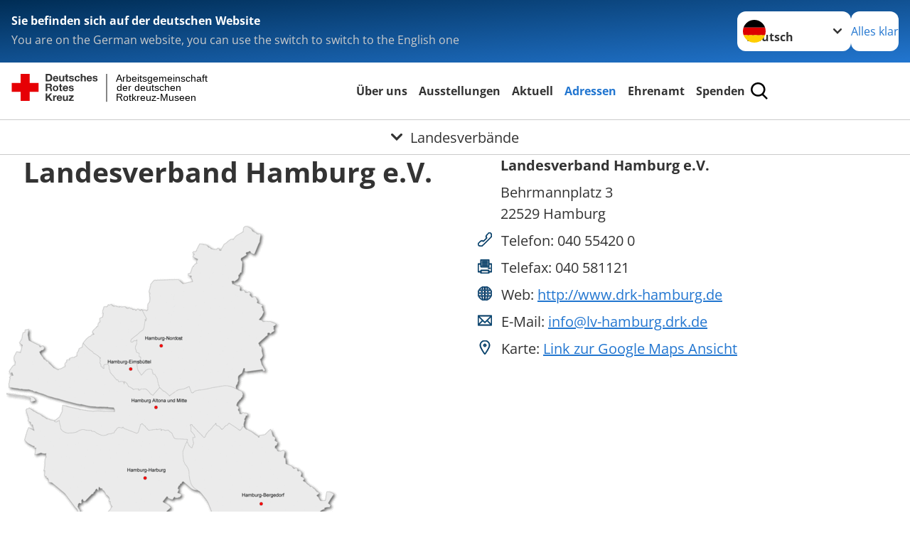

--- FILE ---
content_type: text/html; charset=utf-8
request_url: https://www.museum.drk.de/start/adressen/rotkreuz-adressen/landesverbaende.html?tx_drkaddresses_organisationoverview%5Baction%5D=detail&tx_drkaddresses_organisationoverview%5Bcontroller%5D=OrganisationOverview&tx_drkaddresses_organisationoverview%5Borganisation%5D=0500&cHash=cf804772e1c436c12ddcbdade0095c4d
body_size: 16993
content:
<!DOCTYPE html>
<html lang="de">
<head>

<meta charset="utf-8">
<!-- 
	Produced by
	+Pluswerk AG
	https://www.pluswerk.ag/

	This website is powered by TYPO3 - inspiring people to share!
	TYPO3 is a free open source Content Management Framework initially created by Kasper Skaarhoj and licensed under GNU/GPL.
	TYPO3 is copyright 1998-2026 of Kasper Skaarhoj. Extensions are copyright of their respective owners.
	Information and contribution at https://typo3.org/
-->




<meta name="generator" content="TYPO3 CMS">
<meta name="author" content="Deutsches Rotes Kreuz">
<meta name="viewport" content="width=device-width, initial-scale=1">
<meta property="og:image" content="https://www.museum.drk.de/fileadmin/Bilder_und_Videos/Das_DRK/Adressen/artikelbild_landesverbaende.jpg">
<meta property="og:site_name" content="DRK e.V.">
<meta property="og:type" content="website">
<meta property="og:locale" content="de_DE">
<meta name="twitter:image" content="https://www.museum.drk.de/fileadmin/Bilder_und_Videos/Das_DRK/Adressen/artikelbild_landesverbaende.jpg">
<meta name="twitter:card" content="summary_large_image">
<meta name="twitter:site" content="@roteskreuz_de">
<meta name="copyright" content="Deutsches Rotes Kreuz">
<meta name="rating" content="General">
<meta name="revisit-after" content="1">


<link rel="stylesheet" href="/_assets/9d0d9d423edf61855281dad6f8fda023/Css/styles.css?1756118756" media="all">
<link rel="stylesheet" href="/_assets/e2ef477b7510a2835782732fd483c6bc/StyleSheets/stylesheet.min.css?1764743946" media="all">
<link rel="stylesheet" href="/_assets/c6d4d274eb87a12180a04ff4360967d1/Css/VideoShariff.min.css?1729496416" media="all">







<meta property="og:title" content="Landesverbände"><meta property="og:description" content="Das Deutsche Rote Kreuz hat 19 Landes­verbände, die das Gebiet der Bundesrepublik Deutschland abdecken. Dank der föderalen Struktur kann es deutschlandweit flächendeckend agieren."><meta property="og:url" content="https://www.museum.drk.de/start/adressen/rotkreuz-adressen/landesverbaende.html"><meta property="twitter:title" content="Landesverbände"><meta property="twitter:description" content="Das Deutsche Rote Kreuz hat 19 Landes­verbände, die das Gebiet der Bundesrepublik Deutschland abdecken. Dank der föderalen Struktur kann es deutschlandweit flächendeckend agieren."><title>Landesverbände - Arbeitsgemeinschaft der deutschen Rotkreuz-Museen</title><!-- test23 -->




<link rel="apple-touch-icon" sizes="180x180" href="/_assets/e2ef477b7510a2835782732fd483c6bc/Icons/Favicon/apple-touch-icon.png?v=68ddf38fd">
<link rel="icon" type="image/png" sizes="32x32" href="/_assets/e2ef477b7510a2835782732fd483c6bc/Icons/Favicon/favicon-32x32.png?v=68ddf38fd">
<link rel="icon" type="image/png" sizes="16x16" href="/_assets/e2ef477b7510a2835782732fd483c6bc/Icons/Favicon/favicon-16x16.png?v=68ddf38fd">
<link rel="manifest" href="/_assets/e2ef477b7510a2835782732fd483c6bc/Icons/Favicon/site.webmanifest?v=68ddf38fd&quot; crossorigin=&quot;use-credentials">
<link rel="mask-icon" href="/_assets/e2ef477b7510a2835782732fd483c6bc/Icons/Favicon/safari-pinned-tab.svg?v=68ddf38fd&quot; color=&quot;#E60005">
<link rel="shortcut icon" href="/_assets/e2ef477b7510a2835782732fd483c6bc/Icons/Favicon/favicon.ico?v=68ddf38fd">
<meta name="msapplication-TileColor" content="#ffffff">
<meta name="msapplication-config" content="/_assets/e2ef477b7510a2835782732fd483c6bc/Icons/Favicon/browserconfig.xml?v=68ddf38fd">
<meta name="theme-color" content="#ffffff">




<link rel="canonical" href="https://www.museum.drk.de/start/adressen/rotkreuz-adressen/landesverbaende.html"/>

</head>
<body class="main">


<div class="body__wrapper hyphenate pagets__two_columns"><header id="header"><div class="language-suggest bg bg--blue" style="display: none"><div class="language-suggest__content"><div class="language-suggest__text"><p class="language-suggest__message language-suggest__message--current"><strong><span data-suggest-language="en" style="display: none">You are on the English website</span><span data-suggest-language="de" style="display: none">Sie befinden sich auf der deutschen Website</span><span data-suggest-language="fallback" style="display: none">We do not provide this content in your preferred language</span></strong></p><p class="language-suggest__message language-suggest__message--suggest"><span data-suggest-language="en" style="display: none">You are on the German website, you can use the switch to switch to the English one</span><span data-suggest-language="de" style="display: none">Sie befinden sich auf der englischen Website, Sie können mit dem Schalter auf die deutsche Website wechseln</span><span data-suggest-language="fallback" style="display: none">You can use the switch to switch to the another available language if you want</span></p></div><div class="language-suggest__actions"><nav class="language-menu"><img src="/_assets/e2ef477b7510a2835782732fd483c6bc/Icons/Flags/de.svg?a491da9c1549a36b293a6a391739dfda" width="16" height="16" alt="" aria-hidden="true" class="language-menu__flag language-menu__flag--de"><label class="visually-hidden" for="lang-select-header">Sprache wechseln zu</label><select name="pets" id="lang-select-header" class="language-menu__select bg bg--default"><option class="language-menu__option language-menu__option--active" data-flag="de" value="/start/adressen/rotkreuz-adressen/landesverbaende.html">Deutsch</option></select></nav><button class="language-suggest__close button button--secondary"><span data-suggest-language="en" style="display: none">Continue</span><span data-suggest-language="de" style="display: none">Alles klar</span><span data-suggest-language="fallback" style="display: none">Continue</span></button></div></div></div><div class="toolbar__wrap"><div class="toolbar"><style>
            .toolbar__logo, .toolbar__logo > svg, .toolbar__logo > img {
                max-height: 48px;
            }
        </style><a class="toolbar__logo" title="Zur Startseite" href="/start/startseite-ag-museen.html"><?xml version="1.0" encoding="UTF-8" standalone="no"?><!DOCTYPE svg PUBLIC "-//W3C//DTD SVG 1.1//EN" "http://www.w3.org/Graphics/SVG/1.1/DTD/svg11.dtd"><svg width="100%" height="100%" viewBox="0 0 431 59" version="1.1" xmlns="http://www.w3.org/2000/svg" xmlns:xlink="http://www.w3.org/1999/xlink" xml:space="preserve" xmlns:serif="http://www.serif.com/" style="fill-rule:evenodd;clip-rule:evenodd;stroke-linecap:round;stroke-linejoin:round;stroke-miterlimit:1.5;"><g transform="matrix(1,0,0,1,-10,-2)"><g id="Bergwacht"></g><g id="Schwesternschaft"></g><g id="JRK"></g><g id="WW"></g><g id="BRK"></g><g id="DRK" transform="matrix(1,0,0,1,0.559372,1.81141)"><g id="Beschriftung" transform="matrix(1,0,0,1,96.165,0)"><g id="line3" transform="matrix(0.936334,0,0,1,-64.3047,39.6912)"><g transform="matrix(1.068,0,0,1,-13.7389,0)"><text id="f" x="202.057px" y="15.25px" style="font-family:'ArialMT', 'Arial', sans-serif;font-size:20px;">Rotkreuz-Museen</text></g></g><g id="line2" transform="matrix(0.934693,0,0,1,-63.6098,20.1375)"><g transform="matrix(1.06987,0,0,1,-14.1177,0)"><text id="f1" serif:id="f" x="202.057px" y="15.25px" style="font-family:'ArialMT', 'Arial', sans-serif;font-size:20px;">der deutschen</text></g></g><g id="line1" transform="matrix(0.936801,0,0,1,-64.1996,0.204079)"><g transform="matrix(1.06746,0,0,1,-13.6312,0)"><text id="f2" serif:id="f" x="202.057px" y="15.25px" style="font-family:'ArialMT', 'Arial', sans-serif;font-size:20px;">Arbeitsgemeinschaft</text></g></g></g><g transform="matrix(0.0894207,0,0,1.13566,184.16,-3.04006)"><g id="Linie"><rect x="201.423" y="2.583" width="0.97" height="49.778" style="fill:rgb(235,235,235);stroke:black;stroke-width:1.24px;"/></g></g><g id="Logo"><g transform="matrix(1,0,0,1,9.97554,0.135392)"><g id="DRK-Logo-Text" serif:id="DRK Logo Text"><path d="M68.75,0.01L75.29,0.01C79.2,0.01 82.12,2.47 82.12,7.45C82.12,11.82 79.89,15.06 75.29,15.06L68.78,15.06L68.78,0.01M72.08,12.31L75.03,12.31C76.94,12.31 78.79,11.12 78.79,7.8C78.79,4.76 77.75,2.82 74.45,2.82L72.08,2.82L72.08,12.31ZM86.41,10.37C86.5,12.28 87.42,13.15 89.1,13.15C90.32,13.15 91.28,12.43 91.48,11.73L94.12,11.73C93.28,14.31 91.49,15.41 89.02,15.41C85.58,15.41 83.43,13.04 83.43,9.68C83.43,6.32 85.69,3.92 89.02,3.92C92.73,3.92 94.55,7.05 94.32,10.4L86.42,10.37M91.31,8.46C91.05,6.93 90.38,6.15 88.94,6.15C87.03,6.15 86.48,7.62 86.45,8.46L91.31,8.46ZM106.31,15.12L103.47,15.12L103.47,13.59L103.41,13.59C102.69,14.74 101.44,15.44 100.08,15.44C96.9,15.44 96.08,13.62 96.08,10.95L96.08,4.18L99.09,4.18L99.09,10.35C99.09,12.17 99.61,13.04 101,13.04C102.62,13.04 103.32,12.14 103.32,9.91L103.32,4.18L106.33,4.18L106.3,15.12M112.52,4.18L114.72,4.18L114.72,6.18L112.52,6.18L112.52,11.62C112.52,12.63 112.78,12.9 113.79,12.9C114.11,12.9 114.4,12.87 114.72,12.81L114.72,15.16C114.2,15.25 113.56,15.27 112.92,15.27C111.07,15.27 109.48,14.84 109.48,12.67L109.48,6.2L107.68,6.2L107.68,4.17L109.53,4.17L109.53,0.91L112.54,0.91L112.51,4.18M118.65,11.56C118.68,12.86 119.78,13.41 120.96,13.41C121.83,13.41 122.93,13.06 122.93,12.02C122.93,11.12 121.69,10.8 119.54,10.34C117.8,9.96 116.07,9.36 116.07,7.42C116.07,4.64 118.47,3.92 120.81,3.92C123.15,3.92 125.38,4.73 125.62,7.39L122.75,7.39C122.67,6.23 121.77,5.91 120.69,5.91C120.02,5.91 119.01,6.03 119.01,6.92C119.01,7.99 120.69,8.14 122.4,8.54C124.19,8.94 125.87,9.58 125.87,11.61C125.87,14.48 123.38,15.4 120.89,15.4C118.4,15.4 115.88,14.44 115.77,11.55L118.63,11.55M134.93,7.99C134.73,6.77 133.95,6.11 132.7,6.11C130.79,6.11 130.15,8.05 130.15,9.67C130.15,11.29 130.76,13.11 132.64,13.11C134.03,13.11 134.84,12.21 135.02,10.88L137.92,10.88C137.54,13.78 135.54,15.37 132.65,15.37C129.35,15.37 127.12,13.05 127.12,9.78C127.12,6.51 129.15,3.88 132.71,3.88C135.29,3.88 137.66,5.24 137.83,8.02L134.94,7.99M139.63,-0L142.64,-0L142.64,5.68L142.7,5.68C143.46,4.47 144.76,3.83 145.89,3.83C149.08,3.83 149.88,5.65 149.88,8.32L149.88,15.06L146.87,15.06L146.87,8.9C146.87,7.08 146.35,6.21 144.96,6.21C143.34,6.21 142.64,7.11 142.64,9.34L142.64,15.07L139.63,15.07L139.63,0.01M154.51,10.37C154.6,12.28 155.52,13.15 157.2,13.15C158.42,13.15 159.37,12.43 159.57,11.73L162.2,11.73C161.36,14.31 159.57,15.41 157.08,15.41C153.64,15.41 151.49,13.04 151.49,9.68C151.49,6.32 153.75,3.92 157.08,3.92C160.79,3.92 162.61,7.05 162.38,10.4L154.51,10.37M159.37,8.46C159.08,6.93 158.45,6.15 157,6.15C155.09,6.15 154.54,7.62 154.51,8.46L159.37,8.46ZM166.46,11.56C166.49,12.86 167.59,13.41 168.75,13.41C169.62,13.41 170.72,13.06 170.72,12.02C170.72,11.12 169.48,10.8 167.33,10.34C165.59,9.96 163.86,9.36 163.86,7.42C163.86,4.64 166.26,3.92 168.61,3.92C170.96,3.92 173.18,4.73 173.42,7.39L170.55,7.39C170.46,6.23 169.57,5.91 168.49,5.91C167.83,5.91 166.81,6.03 166.81,6.92C166.81,7.99 168.49,8.14 170.2,8.54C171.94,8.94 173.67,9.58 173.67,11.61C173.67,14.48 171.18,15.4 168.69,15.4C166.2,15.4 163.68,14.44 163.57,11.55L166.46,11.55M68.79,19.77L76.92,19.77C79.61,19.77 81.32,21.65 81.32,23.94C81.32,25.73 80.6,27.04 78.95,27.73L78.95,27.79C80.57,28.22 81.03,29.79 81.15,31.32C81.21,32.28 81.18,34.04 81.79,34.88L78.46,34.88C78.06,33.92 78.11,32.48 77.94,31.26C77.71,29.67 77.1,28.97 75.42,28.97L72.09,28.97L72.09,34.85L68.76,34.85L68.79,19.77M72.09,26.6L75.7,26.6C77.18,26.6 77.99,25.96 77.99,24.46C77.99,22.96 77.18,22.38 75.7,22.38L72.09,22.38L72.09,26.6ZM88.76,23.65C92.2,23.65 94.4,25.94 94.4,29.41C94.4,32.88 92.17,35.14 88.76,35.14C85.35,35.14 83.12,32.85 83.12,29.41C83.09,25.94 85.35,23.65 88.76,23.65M88.76,32.91C90.82,32.91 91.42,31.11 91.42,29.44C91.42,27.64 90.81,25.94 88.76,25.94C86.71,25.94 86.12,27.73 86.12,29.44C86.12,31.15 86.7,32.91 88.76,32.91M100.11,23.91L102.31,23.91L102.31,25.91L100.11,25.91L100.11,31.35C100.11,32.36 100.37,32.62 101.38,32.62C101.7,32.62 101.99,32.59 102.31,32.54L102.31,34.89C101.79,34.97 101.15,35 100.52,35C98.66,35 97.07,34.57 97.07,32.4L97.07,25.94L95.22,25.94L95.22,23.94L97.07,23.94L97.07,20.67L100.08,20.67L100.08,23.91M106.28,30.16C106.37,32.07 107.29,32.94 108.97,32.94C110.19,32.94 111.14,32.19 111.35,31.52L113.98,31.52C113.14,34.1 111.35,35.2 108.86,35.2C105.41,35.2 103.27,32.83 103.27,29.47C103.27,26.11 105.53,23.71 108.86,23.71C112.56,23.71 114.39,26.84 114.16,30.2L106.28,30.17M111.17,28.26C110.88,26.72 110.24,25.94 108.8,25.94C106.89,25.94 106.34,27.42 106.31,28.26L111.17,28.26ZM118.26,31.33C118.29,32.63 119.39,33.18 120.57,33.18C121.44,33.18 122.54,32.84 122.54,31.79C122.54,30.89 121.29,30.57 119.15,30.11C117.41,29.73 115.68,29.13 115.68,27.19C115.68,24.41 118.08,23.69 120.43,23.69C122.78,23.69 125,24.5 125.23,27.16L122.42,27.16C122.34,26 121.47,25.68 120.37,25.68C119.71,25.68 118.69,25.8 118.69,26.69C118.69,27.76 120.37,27.9 122.08,28.31C123.87,28.71 125.55,29.35 125.55,31.38C125.55,34.25 123.06,35.17 120.57,35.17C118.08,35.17 115.56,34.21 115.45,31.32L118.26,31.32M68.73,39.57L72.06,39.57L72.06,45.85L77.96,39.57L82.1,39.57L76.22,45.5L82.68,54.65L78.51,54.65L73.97,47.87L72.06,49.81L72.06,54.64L68.73,54.64L68.73,39.56L68.73,39.57ZM83.7,43.72L86.54,43.72L86.54,45.75L86.57,45.75C87.12,44.39 88.6,43.43 90.05,43.43C90.25,43.43 90.51,43.46 90.72,43.55L90.72,46.33C90.37,46.26 90.01,46.22 89.65,46.21C87.45,46.21 86.7,47.8 86.7,49.71L86.7,54.63L83.69,54.63L83.72,43.72M94.02,49.94C94.11,51.85 95.03,52.69 96.71,52.69C97.9,52.69 98.88,51.94 99.08,51.27L101.72,51.27C100.88,53.85 99.08,54.95 96.6,54.95C93.16,54.95 91.01,52.58 91.01,49.22C91.01,45.86 93.27,43.46 96.6,43.46C100.31,43.46 102.13,46.59 101.9,49.94L94.02,49.94M98.88,48.03C98.59,46.49 97.95,45.71 96.51,45.71C94.6,45.71 94.05,47.19 94.02,48.02L98.88,48.02L98.88,48.03ZM113.7,54.67L110.86,54.67L110.86,53.16L110.8,53.16C110.09,54.31 108.83,55.01 107.47,55.01C104.29,55.01 103.48,53.19 103.48,50.52L103.48,43.8L106.49,43.8L106.49,49.97C106.49,51.79 107.01,52.66 108.4,52.66C110.02,52.66 110.72,51.77 110.72,49.54L110.72,43.81L113.73,43.81L113.7,54.66M115.38,52.4L121.03,46L115.82,46L115.82,43.71L125,43.71L125,46L119.36,52.4L125.41,52.4L125.41,54.66L115.39,54.66L115.39,52.4L115.38,52.4Z" style="fill:rgb(51,51,51);fill-rule:nonzero;"/></g></g><g transform="matrix(1,0,0,1,9.97554,0.135392)"><g id="Rotkreuz-Logo" serif:id="Rotkreuz Logo"><path d="M36.39,0.1L36.39,18.3L54.57,18.3L54.57,36.54L36.39,36.54L36.39,54.75L18.18,54.75L18.18,36.54L0,36.54L0,18.3L18.18,18.3L18.18,0.1L36.39,0.1Z" style="fill:rgb(230,0,5);fill-rule:nonzero;"/></g></g></g></g></g></svg></a><div class="toolbar__navigation"><button class="toolbar__search-button" style="display: none" title="Öffne Suche und Quick Links"><?xml version="1.0" encoding="UTF-8" standalone="no"?><!DOCTYPE svg PUBLIC "-//W3C//DTD SVG 1.1//EN" "http://www.w3.org/Graphics/SVG/1.1/DTD/svg11.dtd"><svg width="100%" height="100%" viewBox="0 0 50 50" version="1.1" xmlns="http://www.w3.org/2000/svg" xmlns:xlink="http://www.w3.org/1999/xlink" xml:space="preserve" xmlns:serif="http://www.serif.com/" style="fill-rule:evenodd;clip-rule:evenodd;stroke-linejoin:round;stroke-miterlimit:2;"><g transform="matrix(1.77966,1.78561,-0.708286,0.705925,15.3624,-28.8202)"><rect x="23.063" y="24.359" width="7.693" height="4.408" style="fill:white;"/></g><g transform="matrix(0.740022,0,0,0.745117,5.66748,5.35482)"><path d="M50,46.35L37.45,34.23C40.853,30.527 42.748,25.679 42.76,20.65C42.76,9.26 33.17,0 21.38,0C9.59,0 0,9.26 0,20.65C0,32.04 9.59,41.29 21.38,41.29C25.672,41.301 29.872,40.041 33.45,37.67L46.22,50L50,46.35ZM5.35,20.65C5.35,12.11 12.54,5.16 21.35,5.16C30.16,5.16 37.35,12.16 37.35,20.65C37.35,29.14 30.16,36.13 21.35,36.13C12.54,36.13 5.35,29.19 5.35,20.65Z" style="fill:white;fill-rule:nonzero;"/></g><path d="M50,46.35L37.45,34.23C40.853,30.527 42.748,25.679 42.76,20.65C42.76,9.26 33.17,0 21.38,0C9.59,0 0,9.26 0,20.65C0,32.04 9.59,41.29 21.38,41.29C25.672,41.301 29.872,40.041 33.45,37.67L46.22,50L50,46.35ZM5.35,20.65C5.35,12.11 12.54,5.16 21.35,5.16C30.16,5.16 37.35,12.16 37.35,20.65C37.35,29.14 30.16,36.13 21.35,36.13C12.54,36.13 5.35,29.19 5.35,20.65Z" style="fill-rule:nonzero;"/></svg></button></div><button class="toolbar__nav-search-button" title="Öffne Hauptmenü und Suche" data-title-close="Schließe Hauptmenü und Suche"><svg width="10" height="10" aria-hidden="true"><use href="/_assets/e2ef477b7510a2835782732fd483c6bc/Icons/Sprites/essential-sprite.svg?5a6512e3afb37ee7cc7d2bd22d55a5c3#search"></use></svg><span></span></button></div></div><div class="main-menu__wrap" style="display: none"><div class="global-search" style="display: none"><form class="global-search__form" action="/start/suche-1.html" method="get" accept-charset="utf-8" novalidate=""><fieldset class="global-search__fieldset" aria-labelledby="global-search-input-label"><legend class="visually-hidden">Suche</legend><label for="global-search-input" class="visually-hidden" id="global-search-input-label">Suche</label><input type="search" id="global-search-input" class="global-search__input tx-solr-q js-solr-q form-control"
                       placeholder="durchsuchen"
                       name="tx_kesearch_pi1[sword]" minlength="3" autocomplete="off" required><button class="global-search__submit" title="Alle Inhalte durchsuchen" type="submit"><svg width="10" height="10" aria-hidden="true"><use href="/_assets/e2ef477b7510a2835782732fd483c6bc/Icons/Sprites/essential-sprite.svg?5a6512e3afb37ee7cc7d2bd22d55a5c3#search"></use></svg></button><button class="global-search__close" title="Suche und Quick Links schließen"></button></fieldset></form></div><nav id="main-menu" class="main-menu" aria-label="Hauptmenü"><ul class="main-menu__list"><li class="main-menu__item"><a href="/start/ueber-uns.html" target="_self" class="main-menu__link">
                        Über uns
                    </a></li><li class="main-menu__item"><a href="/start/ausstellungen.html" target="_self" class="main-menu__link">
                        Ausstellungen
                    </a></li><li class="main-menu__item"><a href="/start/aktuell.html" target="_self" class="main-menu__link">
                        Aktuell
                    </a></li><li class="main-menu__item"><a href="/start/adressen.html" target="_self" class="main-menu__link main-menu__link--active">
                        Adressen
                    </a></li><li class="main-menu__item"><a href="/start/ehrenamt.html" target="_self" class="main-menu__link">
                        Ehrenamt
                    </a></li><li class="main-menu__item"><a href="/start/spenden.html" target="_self" class="main-menu__link">
                        Spenden
                    </a></li></ul></nav></div><div class="sub-menu__bar"><button class="sub-menu__topic-button" aria-label="Öffne Untermenü von Landesverbände"><span><svg width="12" height="12" aria-hidden="true"><use href="/_assets/e2ef477b7510a2835782732fd483c6bc/Icons/Sprites/general-sprite.svg?06dbf67f9dd2446fd5c3e13a19efd354#chevron"></use></svg>
                        Landesverbände
                    </span></button></div><div class="sub-menu__nav-wrap" style="visibility: hidden"><nav class="sub-menu__nav" aria-label="Untermenü von Landesverbände"><div class="sub-menu__list-wrap"><ul class="sub-menu__list"><li class="sub-menu__item" style="display: none"><button class="sub-menu__button sub-menu__button--next" style="display: none">
                    Rotkreuz-Museen
                    <svg width="10" height="7" aria-hidden="true"><use href="/_assets/e2ef477b7510a2835782732fd483c6bc/Icons/Sprites/general-sprite.svg?06dbf67f9dd2446fd5c3e13a19efd354#chevron"></use></svg></button><ul class="sub-menu__list" style="display: none"><li class="sub-menu__item" style="display: none"><button class="sub-menu__button sub-menu__button--back"><svg width="10" height="7" aria-hidden="true"><use href="/_assets/e2ef477b7510a2835782732fd483c6bc/Icons/Sprites/general-sprite.svg?06dbf67f9dd2446fd5c3e13a19efd354#chevron"></use></svg>
                            zurück
                        </button></li><li class="sub-menu__item" style="display: none"><a href="/adressen/rotkreuzmuseen.html" style="display: none" class="sub-menu__link"><span class="sub-menu__overview-label">Übersichtsseite</span><span class="sub-menu__link-label">Rotkreuz-Museen</span></a></li><li class="sub-menu__item" style="display: none"><a style="display: none" class="sub-menu__link" href="/adressen/rotkreuzmuseen/beierfeld.html"><span class="sub-menu__link-label">Beierfeld</span></a></li><li class="sub-menu__item" style="display: none"><a style="display: none" class="sub-menu__link" href="/adressen/rotkreuzmuseen/berlin.html"><span class="sub-menu__link-label">Berlin</span></a></li><li class="sub-menu__item" style="display: none"><a style="display: none" class="sub-menu__link" href="/adressen/rotkreuzmuseen/essen.html"><span class="sub-menu__link-label">Essen</span></a></li><li class="sub-menu__item" style="display: none"><a style="display: none" class="sub-menu__link" href="/adressen/rotkreuzmuseen/fellbach.html"><span class="sub-menu__link-label">Fellbach</span></a></li><li class="sub-menu__item" style="display: none"><a style="display: none" class="sub-menu__link" href="/adressen/rotkreuzmuseen/geislingen.html"><span class="sub-menu__link-label">Geislingen</span></a></li><li class="sub-menu__item" style="display: none"><a style="display: none" class="sub-menu__link" href="/adressen/rotkreuzmuseen/hofheim.html"><span class="sub-menu__link-label">Hofheim</span></a></li><li class="sub-menu__item" style="display: none"><a style="display: none" class="sub-menu__link" href="/adressen/rotkreuzmuseen/luckenwalde.html"><span class="sub-menu__link-label">Luckenwalde</span></a></li><li class="sub-menu__item" style="display: none"><a style="display: none" class="sub-menu__link" href="/adressen/rotkreuzmuseen/moerlenbach.html"><span class="sub-menu__link-label">Mörlenbach</span></a></li><li class="sub-menu__item" style="display: none"><a style="display: none" class="sub-menu__link" href="/adressen/rotkreuzmuseen/muenchen.html"><span class="sub-menu__link-label">München</span></a></li><li class="sub-menu__item" style="display: none"><a style="display: none" class="sub-menu__link" href="/adressen/rotkreuzmuseen/nabburg.html"><span class="sub-menu__link-label">Nabburg</span></a></li><li class="sub-menu__item" style="display: none"><a style="display: none" class="sub-menu__link" href="/adressen/rotkreuzmuseen/nuernberg.html"><span class="sub-menu__link-label">Nürnberg</span></a></li><li class="sub-menu__item" style="display: none"><a style="display: none" class="sub-menu__link" href="/adressen/rotkreuzmuseen/schlangen.html"><span class="sub-menu__link-label">Schlangen</span></a></li><li class="sub-menu__item" style="display: none"><a style="display: none" class="sub-menu__link" href="/adressen/rotkreuzmuseen/vogelsang.html"><span class="sub-menu__link-label">Vogelsang</span></a></li></ul></li><li class="sub-menu__item" style="display: none"><button class="sub-menu__button sub-menu__button--next" style="display: none">
                    Rotkreuz-Sammlungen
                    <svg width="10" height="7" aria-hidden="true"><use href="/_assets/e2ef477b7510a2835782732fd483c6bc/Icons/Sprites/general-sprite.svg?06dbf67f9dd2446fd5c3e13a19efd354#chevron"></use></svg></button><ul class="sub-menu__list" style="display: none"><li class="sub-menu__item" style="display: none"><button class="sub-menu__button sub-menu__button--back"><svg width="10" height="7" aria-hidden="true"><use href="/_assets/e2ef477b7510a2835782732fd483c6bc/Icons/Sprites/general-sprite.svg?06dbf67f9dd2446fd5c3e13a19efd354#chevron"></use></svg>
                            zurück
                        </button></li><li class="sub-menu__item" style="display: none"><a href="/start/adressen/sammlungen.html" style="display: none" class="sub-menu__link"><span class="sub-menu__overview-label">Übersichtsseite</span><span class="sub-menu__link-label">Rotkreuz-Sammlungen</span></a></li><li class="sub-menu__item" style="display: none"><a style="display: none" class="sub-menu__link" href="/start/adressen/sammlungen/puettlingen.html"><span class="sub-menu__link-label">Püttlingen</span></a></li><li class="sub-menu__item" style="display: none"><a style="display: none" class="sub-menu__link" href="/start/adressen/sammlungen/rode-kruis-historie.html"><span class="sub-menu__link-label">Rode Kruis Historie</span></a></li></ul></li><li class="sub-menu__item" style="display: none"><button class="sub-menu__button sub-menu__button--next" style="display: none">
                    Geschäftsstelle
                    <svg width="10" height="7" aria-hidden="true"><use href="/_assets/e2ef477b7510a2835782732fd483c6bc/Icons/Sprites/general-sprite.svg?06dbf67f9dd2446fd5c3e13a19efd354#chevron"></use></svg></button><ul class="sub-menu__list" style="display: none"><li class="sub-menu__item" style="display: none"><button class="sub-menu__button sub-menu__button--back"><svg width="10" height="7" aria-hidden="true"><use href="/_assets/e2ef477b7510a2835782732fd483c6bc/Icons/Sprites/general-sprite.svg?06dbf67f9dd2446fd5c3e13a19efd354#chevron"></use></svg>
                            zurück
                        </button></li><li class="sub-menu__item" style="display: none"><a style="display: none" class="sub-menu__link" href="/ueber-uns/arbeitsgemeinschaft/geschaeftsstelle.html"><span class="sub-menu__link-label">Anschrift</span></a></li></ul></li><li class="sub-menu__item" style="display: none"><button class="sub-menu__button sub-menu__button--next" style="display: none">
                    Verbindungsstelle
                    <svg width="10" height="7" aria-hidden="true"><use href="/_assets/e2ef477b7510a2835782732fd483c6bc/Icons/Sprites/general-sprite.svg?06dbf67f9dd2446fd5c3e13a19efd354#chevron"></use></svg></button><ul class="sub-menu__list" style="display: none"><li class="sub-menu__item" style="display: none"><button class="sub-menu__button sub-menu__button--back"><svg width="10" height="7" aria-hidden="true"><use href="/_assets/e2ef477b7510a2835782732fd483c6bc/Icons/Sprites/general-sprite.svg?06dbf67f9dd2446fd5c3e13a19efd354#chevron"></use></svg>
                            zurück
                        </button></li><li class="sub-menu__item" style="display: none"><a href="/adressen/spalte-2/drk-generalsekretariat.html" style="display: none" class="sub-menu__link"><span class="sub-menu__overview-label">Übersichtsseite</span><span class="sub-menu__link-label">Verbindungsstelle</span></a></li><li class="sub-menu__item" style="display: none"><a style="display: none" class="sub-menu__link" href="/adressen/spalte-2/drk-generalsekretariat/verbindungsstelle.html"><span class="sub-menu__link-label">Verbindungsstelle</span></a></li><li class="sub-menu__item" style="display: none"><a style="display: none" class="sub-menu__link" href="https://www.drk.de/archiv/" rel="noreferrer"><span class="sub-menu__link-label">Archiv und Auskunftsstelle</span></a></li></ul></li><li class="sub-menu__item" style="display: none"><button class="sub-menu__button sub-menu__button--next" style="display: none">
                    Museumsstandorte
                    <svg width="10" height="7" aria-hidden="true"><use href="/_assets/e2ef477b7510a2835782732fd483c6bc/Icons/Sprites/general-sprite.svg?06dbf67f9dd2446fd5c3e13a19efd354#chevron"></use></svg></button><ul class="sub-menu__list" style="display: none"><li class="sub-menu__item" style="display: none"><button class="sub-menu__button sub-menu__button--back"><svg width="10" height="7" aria-hidden="true"><use href="/_assets/e2ef477b7510a2835782732fd483c6bc/Icons/Sprites/general-sprite.svg?06dbf67f9dd2446fd5c3e13a19efd354#chevron"></use></svg>
                            zurück
                        </button></li><li class="sub-menu__item" style="display: none"><a style="display: none" class="sub-menu__link" href="/start/adressen/museumsstandorte/museen-der-arbeitsgemeinschaft.html"><span class="sub-menu__link-label">Museen der Arbeitsgemeinschaft</span></a></li></ul></li><li class="sub-menu__item" style="display: none"><button class="sub-menu__button sub-menu__button--next" style="display: none">
                    Rotkreuz- und Rothalbmond-Museen weltweit
                    <svg width="10" height="7" aria-hidden="true"><use href="/_assets/e2ef477b7510a2835782732fd483c6bc/Icons/Sprites/general-sprite.svg?06dbf67f9dd2446fd5c3e13a19efd354#chevron"></use></svg></button><ul class="sub-menu__list" style="display: none"><li class="sub-menu__item" style="display: none"><button class="sub-menu__button sub-menu__button--back"><svg width="10" height="7" aria-hidden="true"><use href="/_assets/e2ef477b7510a2835782732fd483c6bc/Icons/Sprites/general-sprite.svg?06dbf67f9dd2446fd5c3e13a19efd354#chevron"></use></svg>
                            zurück
                        </button></li><li class="sub-menu__item" style="display: none"><a href="/start/adressen/rotkreuz-und-rothalbmond-museen-weltweit.html" style="display: none" class="sub-menu__link"><span class="sub-menu__overview-label">Übersichtsseite</span><span class="sub-menu__link-label">Rotkreuz- und Rothalbmond-Museen weltweit</span></a></li><li class="sub-menu__item" style="display: none"><a style="display: none" class="sub-menu__link" href="/start/adressen/rotkreuz-und-rothalbmond-museen-weltweit/belgien.html"><span class="sub-menu__link-label">Belgien</span></a></li><li class="sub-menu__item" style="display: none"><a style="display: none" class="sub-menu__link" href="/start/adressen/rotkreuz-und-rothalbmond-museen-weltweit/grossbritannien.html"><span class="sub-menu__link-label">Großbritannien</span></a></li><li class="sub-menu__item" style="display: none"><a style="display: none" class="sub-menu__link" href="/start/adressen/rotkreuz-und-rothalbmond-museen-weltweit/iran.html"><span class="sub-menu__link-label">Iran</span></a></li><li class="sub-menu__item" style="display: none"><a style="display: none" class="sub-menu__link" href="/start/adressen/rotkreuz-und-rothalbmond-museen-weltweit/italien.html"><span class="sub-menu__link-label">Italien</span></a></li><li class="sub-menu__item" style="display: none"><a style="display: none" class="sub-menu__link" href="/start/adressen/rotkreuz-und-rothalbmond-museen-weltweit/mexiko.html"><span class="sub-menu__link-label">Mexiko</span></a></li><li class="sub-menu__item" style="display: none"><a style="display: none" class="sub-menu__link" href="/start/adressen/rotkreuz-und-rothalbmond-museen-weltweit/oesterreich.html"><span class="sub-menu__link-label">Österreich</span></a></li><li class="sub-menu__item" style="display: none"><a style="display: none" class="sub-menu__link" href="/start/adressen/rotkreuz-und-rothalbmond-museen-weltweit/portugal.html"><span class="sub-menu__link-label">Portugal</span></a></li><li class="sub-menu__item" style="display: none"><a style="display: none" class="sub-menu__link" href="/start/adressen/rotkreuz-und-rothalbmond-museen-weltweit/russland.html"><span class="sub-menu__link-label">Russland</span></a></li><li class="sub-menu__item" style="display: none"><a style="display: none" class="sub-menu__link" href="/start/adressen/rotkreuz-und-rothalbmond-museen-weltweit/schweiz.html"><span class="sub-menu__link-label">Schweiz</span></a></li><li class="sub-menu__item" style="display: none"><a style="display: none" class="sub-menu__link" href="/start/adressen/rotkreuz-und-rothalbmond-museen-weltweit/thailand.html"><span class="sub-menu__link-label">Thailand</span></a></li><li class="sub-menu__item" style="display: none"><a style="display: none" class="sub-menu__link" href="/start/adressen/rotkreuz-und-rothalbmond-museen-weltweit/tschechien.html"><span class="sub-menu__link-label">Tschechien</span></a></li><li class="sub-menu__item" style="display: none"><a style="display: none" class="sub-menu__link" href="/start/adressen/rotkreuz-und-rothalbmond-museen-weltweit/standard-titel.html"><span class="sub-menu__link-label">Türkei</span></a></li><li class="sub-menu__item" style="display: none"><a style="display: none" class="sub-menu__link" href="/start/adressen/rotkreuz-und-rothalbmond-museen-weltweit/usa.html"><span class="sub-menu__link-label">USA</span></a></li></ul></li><li class="sub-menu__item" style="display: none"><button class="sub-menu__button sub-menu__button--next" style="display: none">
                    Rotkreuz-, Medizin- und Pflege-Museen
                    <svg width="10" height="7" aria-hidden="true"><use href="/_assets/e2ef477b7510a2835782732fd483c6bc/Icons/Sprites/general-sprite.svg?06dbf67f9dd2446fd5c3e13a19efd354#chevron"></use></svg></button><ul class="sub-menu__list" style="display: none"><li class="sub-menu__item" style="display: none"><button class="sub-menu__button sub-menu__button--back"><svg width="10" height="7" aria-hidden="true"><use href="/_assets/e2ef477b7510a2835782732fd483c6bc/Icons/Sprites/general-sprite.svg?06dbf67f9dd2446fd5c3e13a19efd354#chevron"></use></svg>
                            zurück
                        </button></li><li class="sub-menu__item" style="display: none"><a href="/start/adressen/rotkreuz-medizin-und-pflege-museen.html" style="display: none" class="sub-menu__link"><span class="sub-menu__overview-label">Übersichtsseite</span><span class="sub-menu__link-label">Rotkreuz-, Medizin- und Pflege-Museen</span></a></li><li class="sub-menu__item" style="display: none"><a style="display: none" class="sub-menu__link" href="/start/adressen/rotkreuz-medizin-und-pflege-museen/deutschland.html"><span class="sub-menu__link-label">Deutschland</span></a></li><li class="sub-menu__item" style="display: none"><a style="display: none" class="sub-menu__link" href="/start/adressen/rotkreuz-medizin-und-pflege-museen/af.html"><span class="sub-menu__link-label">Afghanistan</span></a></li><li class="sub-menu__item" style="display: none"><a style="display: none" class="sub-menu__link" href="/start/adressen/rotkreuz-medizin-und-pflege-museen/daenemark.html"><span class="sub-menu__link-label">Dänemark</span></a></li><li class="sub-menu__item" style="display: none"><a style="display: none" class="sub-menu__link" href="/start/adressen/rotkreuz-medizin-und-pflege-museen/grossbritannien.html"><span class="sub-menu__link-label">Großbritannien</span></a></li><li class="sub-menu__item" style="display: none"><a style="display: none" class="sub-menu__link" href="/start/adressen/rotkreuz-medizin-und-pflege-museen/lettland.html"><span class="sub-menu__link-label">Lettland</span></a></li><li class="sub-menu__item" style="display: none"><a style="display: none" class="sub-menu__link" href="/start/adressen/rotkreuz-medizin-und-pflege-museen/niederlande.html"><span class="sub-menu__link-label">Niederlande</span></a></li><li class="sub-menu__item" style="display: none"><a style="display: none" class="sub-menu__link" href="/start/adressen/rotkreuz-medizin-und-pflege-museen/norwegen.html"><span class="sub-menu__link-label">Norwegen</span></a></li><li class="sub-menu__item" style="display: none"><a style="display: none" class="sub-menu__link" href="/start/adressen/rotkreuz-medizin-und-pflege-museen/ungarn.html"><span class="sub-menu__link-label">Ungarn</span></a></li><li class="sub-menu__item" style="display: none"><a style="display: none" class="sub-menu__link" href="/start/adressen/rotkreuz-medizin-und-pflege-museen/usa.html"><span class="sub-menu__link-label">USA</span></a></li></ul></li><li class="sub-menu__item" style="display: none"><button class="sub-menu__button sub-menu__button--next sub-menu__button--active" style="display: none">
                    Rotkreuz-Adressen
                    <svg width="10" height="7" aria-hidden="true"><use href="/_assets/e2ef477b7510a2835782732fd483c6bc/Icons/Sprites/general-sprite.svg?06dbf67f9dd2446fd5c3e13a19efd354#chevron"></use></svg></button><ul class="sub-menu__list" style="display: none"><li class="sub-menu__item" style="display: none"><button class="sub-menu__button sub-menu__button--back"><svg width="10" height="7" aria-hidden="true"><use href="/_assets/e2ef477b7510a2835782732fd483c6bc/Icons/Sprites/general-sprite.svg?06dbf67f9dd2446fd5c3e13a19efd354#chevron"></use></svg>
                            zurück
                        </button></li><li class="sub-menu__item" style="display: none"><a href="/start/adressen/rotkreuz-adressen.html" style="display: none" class="sub-menu__link"><span class="sub-menu__overview-label">Übersichtsseite</span><span class="sub-menu__link-label">Rotkreuz-Adressen</span></a></li><li class="sub-menu__item" style="display: none"><a style="display: none" class="sub-menu__link" href="/start/adressen/rotkreuz-adressen/drk-generalsekretariat.html"><span class="sub-menu__link-label">Generalsekretariat</span></a></li><li class="sub-menu__item" style="display: none"><a style="display: none" class="sub-menu__link sub-menu__link--current" href="/start/adressen/rotkreuz-adressen/landesverbaende.html"><span class="sub-menu__link-label">Landesverbände</span></a></li><li class="sub-menu__item" style="display: none"><a style="display: none" class="sub-menu__link" href="/start/adressen/rotkreuz-adressen/kreisverbaende.html"><span class="sub-menu__link-label">Kreisverbände</span></a></li><li class="sub-menu__item" style="display: none"><a style="display: none" class="sub-menu__link" href="http://www.icrc.org/" rel="noreferrer"><span class="sub-menu__link-label">IKRK</span></a></li><li class="sub-menu__item" style="display: none"><a style="display: none" class="sub-menu__link" href="http://www.ifrc.org/" rel="noreferrer"><span class="sub-menu__link-label">IFRC</span></a></li><li class="sub-menu__item" style="display: none"><a style="display: none" class="sub-menu__link" href="https://www.ifrc.org/national-societies-directory" rel="noreferrer"><span class="sub-menu__link-label">Nationale Gesellschaften</span></a></li><li class="sub-menu__item" style="display: none"><a style="display: none" class="sub-menu__link" href="https://redcross.eu/" rel="noreferrer"><span class="sub-menu__link-label">Red Cross EU Office</span></a></li><li class="sub-menu__item" style="display: none"><a style="display: none" class="sub-menu__link" href="https://www.drk-suchdienst.de/" rel="noreferrer"><span class="sub-menu__link-label">DRK-Suchdienst</span></a></li><li class="sub-menu__item" style="display: none"><a style="display: none" class="sub-menu__link" href="https://arolsen-archives.org/" rel="noreferrer"><span class="sub-menu__link-label">Arolsen Archives</span></a></li><li class="sub-menu__item" style="display: none"><a style="display: none" class="sub-menu__link" href="https://www.rotkreuzschwestern.de/schwesternschaften/" rel="noreferrer"><span class="sub-menu__link-label">Schwesternschaften</span></a></li><li class="sub-menu__item" style="display: none"><a style="display: none" class="sub-menu__link" href="https://jugendrotkreuz.de/" rel="noreferrer"><span class="sub-menu__link-label">Deutsches Jugendrotkreuz</span></a></li><li class="sub-menu__item" style="display: none"><a style="display: none" class="sub-menu__link" href="https://www.drkserver.org/index.html" rel="noreferrer"><span class="sub-menu__link-label">drkserver</span></a></li><li class="sub-menu__item" style="display: none"><a style="display: none" class="sub-menu__link" href="https://www.facebook.com/drkmesseteam" rel="noreferrer"><span class="sub-menu__link-label">Bundesmesseteam</span></a></li><li class="sub-menu__item" style="display: none"><button class="sub-menu__button sub-menu__button--next" style="display: none">
                    Rotkreuz-Shops
                    <svg width="10" height="7" aria-hidden="true"><use href=""></use></svg></button><ul class="sub-menu__list" style="display: none"><li class="sub-menu__item" style="display: none"><button class="sub-menu__button sub-menu__button--back"><svg width="10" height="7" aria-hidden="true"><use href=""></use></svg>
                            zurück
                        </button></li><li class="sub-menu__item" style="display: none"><a href="/start/adressen/rotkreuz-adressen/rotkreuz-shops.html" style="display: none" class="sub-menu__link"><span class="sub-menu__overview-label">Übersichtsseite</span><span class="sub-menu__link-label">Rotkreuz-Shops</span></a></li><li class="sub-menu__item" style="display: none"><a style="display: none" class="sub-menu__link" href="https://www.rotkreuzshop.de/" rel="noreferrer"><span class="sub-menu__link-label">DRK Service GmbH</span></a></li><li class="sub-menu__item" style="display: none"><a style="display: none" class="sub-menu__link" href="https://www.drk-hsg.de/" rel="noreferrer"><span class="sub-menu__link-label">DRK Hessen-Service-GmbH</span></a></li><li class="sub-menu__item" style="display: none"><a style="display: none" class="sub-menu__link" href="https://retterstore.de/" rel="noreferrer"><span class="sub-menu__link-label">DRK Logistik HUB Sachsen GmbH</span></a></li><li class="sub-menu__item" style="display: none"><a style="display: none" class="sub-menu__link" href="https://www.h-dg.de/" rel="noreferrer"><span class="sub-menu__link-label">H+DG des BRK mbH</span></a></li><li class="sub-menu__item" style="display: none"><a style="display: none" class="sub-menu__link" href="https://www.oechsle-weinhaus.de/de/weingut/cusanus-hofgut-drk-sozialwerk" rel="noreferrer"><span class="sub-menu__link-label">DRK Weingut Cusanus</span></a></li><li class="sub-menu__item" style="display: none"><a style="display: none" class="sub-menu__link" href="https://shop.cri.it/" rel="noreferrer"><span class="sub-menu__link-label">CRI Shop</span></a></li><li class="sub-menu__item" style="display: none"><a style="display: none" class="sub-menu__link" href="https://www.redcross.org/store" rel="noreferrer"><span class="sub-menu__link-label">American Red Cross Shop</span></a></li><li class="sub-menu__item" style="display: none"><a style="display: none" class="sub-menu__link" href="https://shop.icrc.org/" rel="noreferrer"><span class="sub-menu__link-label">ICRC Shop</span></a></li></ul></li></ul></li><li class="sub-menu__item" style="display: none"><button class="sub-menu__button sub-menu__button--next" style="display: none">
                    Rotkreuz-Museen im Internet
                    <svg width="10" height="7" aria-hidden="true"><use href="/_assets/e2ef477b7510a2835782732fd483c6bc/Icons/Sprites/general-sprite.svg?06dbf67f9dd2446fd5c3e13a19efd354#chevron"></use></svg></button><ul class="sub-menu__list" style="display: none"><li class="sub-menu__item" style="display: none"><button class="sub-menu__button sub-menu__button--back"><svg width="10" height="7" aria-hidden="true"><use href="/_assets/e2ef477b7510a2835782732fd483c6bc/Icons/Sprites/general-sprite.svg?06dbf67f9dd2446fd5c3e13a19efd354#chevron"></use></svg>
                            zurück
                        </button></li><li class="sub-menu__item" style="display: none"><a href="/start/adressen/rotkreuz-museen-im-internet.html" style="display: none" class="sub-menu__link"><span class="sub-menu__overview-label">Übersichtsseite</span><span class="sub-menu__link-label">Rotkreuz-Museen im Internet</span></a></li><li class="sub-menu__item" style="display: none"><a style="display: none" class="sub-menu__link" href="https://nat.museum-digital.de/search?q=rotkreuz-museum&amp;done=yes" rel="noreferrer"><span class="sub-menu__link-label">museum-digital</span></a></li><li class="sub-menu__item" style="display: none"><a style="display: none" class="sub-menu__link" href="http://museen.de/Seite.php?s=rotkreuz" rel="noreferrer"><span class="sub-menu__link-label">webmuseen</span></a></li><li class="sub-menu__item" style="display: none"><a style="display: none" class="sub-menu__link" href="https://www.kulturreise-ideen.de/wissenschaft/naturwissenschaft/Tour-geschichte-des-roten-kreuzes-in-deutschland.html" rel="noreferrer"><span class="sub-menu__link-label">Kulturreise</span></a></li><li class="sub-menu__item" style="display: none"><a style="display: none" class="sub-menu__link" href="https://www.museum.de/" rel="noreferrer"><span class="sub-menu__link-label">museum.de</span></a></li><li class="sub-menu__item" style="display: none"><a style="display: none" class="sub-menu__link" href="https://isil.staatsbibliothek-berlin.de" rel="noreferrer"><span class="sub-menu__link-label">Deutsche ISIL-Agentur</span></a></li><li class="sub-menu__item" style="display: none"><a style="display: none" class="sub-menu__link" href="https://de.wikipedia.org/wiki/Liste_von_Rotkreuz-Museen" rel="noreferrer"><span class="sub-menu__link-label">Wikipedia</span></a></li><li class="sub-menu__item" style="display: none"><a style="display: none" class="sub-menu__link" href="https://roter-kreis.de/Kategorie:Museen" rel="noreferrer"><span class="sub-menu__link-label">Roter Kreis</span></a></li></ul></li></ul></div></nav></div></header><main id="main"><!--TYPO3SEARCH_begin--><div id="c2261" class="frame frame-type-header frame-layout-0"></div><div id="c628" class="frame frame-type-drkaddresses_organisationoverview frame-list-type-drkaddresses_organisationplugin frame-layout-0"><div class="tx-drk-addresses">
	
    
    <div class="o-gridblock c-addresses">
        <div class="c-addresses--generalcontainer">
            <div class="o-gridblock__item c-addresses__imglink">
                <header class="header"><h3>Landesverband Hamburg e.V.</h3></header>
                
                    <a href="https://webservice.drk-db.de/karten/kv/0500.gif">
                        <img class="c-addresses__img" title="Map or image of this location" alt="Imagemap" src="/typo3temp/pics/drk_addresses/OrganisationOverview/98bab4b81d.gif" width="480" height="480" />
                    </a>
                    
            </div>
            <div class="o-gridblock__item">
                <ul class="c-addresses--general" itemscope itemtype="http://schema.org/Organization">
                    <li>
                        <b><span itemprop="name">Landesverband Hamburg e.V.</span></b>
                    </li>
                    <li itemprop="address" itemscope itemtype="http://schema.org/PostalAddress">
                        <span itemprop="streetAddress">Behrmannplatz 3</span><br>
                        <span itemprop="postalCode">22529</span><span itemprop="addressLocality"> Hamburg</span>
                    </li>
                    
                            <li>

                                <svg role="img">
                                    <use
                                        xlink:href="/_assets/9d0d9d423edf61855281dad6f8fda023/Images/spritemap.svg#sprite-telephone"></use>
                                </svg>
                                Telefon: <span itemprop="telephone">040   55420 0</span>
                            </li>
                        
                    
                            <li>
                                <svg role="img">
                                    <use
                                        xlink:href="/_assets/9d0d9d423edf61855281dad6f8fda023/Images/spritemap.svg#sprite-fax"></use>
                                </svg>
                                Telefax: <span itemprop="faxNumber">040   581121</span>
                            </li>
                        
                    
                            <li>
                                <svg role="img">
                                    <use
                                        xlink:href="/_assets/9d0d9d423edf61855281dad6f8fda023/Images/spritemap.svg#sprite-website"></use>
                                </svg>
                                Web:
                                <a title="Link to website of this location" target="_blank" href="http://www.drk-hamburg.de">
                                    <span itemprop="url">http://www.drk-hamburg.de</span>
                                </a>
                            </li>
                        
                    
                            <li>
                                <svg role="img">
                                    <use
                                        xlink:href="/_assets/9d0d9d423edf61855281dad6f8fda023/Images/spritemap.svg#sprite-mail"></use>
                                </svg>
                                E-Mail:
                                <a href="#" data-mailto-token="kygjrm8gldmYjt+fykzspe,bpi,bc" data-mailto-vector="-2"><span itemprop="email">info@lv-hamburg.drk.de</span></a>
                            </li>
                        
                    <li>
                        <svg role="img">
                            <use
                                xlink:href="/_assets/9d0d9d423edf61855281dad6f8fda023/Images/spritemap.svg#sprite-map"></use>
                        </svg>
                        Karte: <a
                        href="http://maps.google.com/maps?q=53.5996300000,9.9577400000&t=m&z=14$hl=de&mrt=all&iwd=1&iwloc=A"
                        target="_blank">Link zur Google Maps Ansicht</a>
                    </li>
                </ul>
            </div>
        </div>
    </div>
    
    
            <div class="o-gridblock c-addresses--listingcontainer">
                <header class="header">
                    <h3>
                        DRK Kreisverbände
                    </h3>
                </header>
                
                    <div class="o-gridblock__item">
                        <ul class="c-addresses--listinggroup">
                            
                                <li>
                                    <a href="/start/adressen/rotkreuz-adressen/kreisverbaende.html?tx_drkaddresses_organisationlist%5Baction%5D=detail&amp;tx_drkaddresses_organisationlist%5Bcontroller%5D=OrganisationList&amp;tx_drkaddresses_organisationlist%5Borganisation%5D=0501&amp;cHash=0556459376ebbf3da148ef281cfaa71a">
                                        Hamburg-Altona und Mitte e.V.
                                    </a>
                                </li>
                            
                                <li>
                                    <a href="/start/adressen/rotkreuz-adressen/kreisverbaende.html?tx_drkaddresses_organisationlist%5Baction%5D=detail&amp;tx_drkaddresses_organisationlist%5Bcontroller%5D=OrganisationList&amp;tx_drkaddresses_organisationlist%5Borganisation%5D=0502&amp;cHash=76c5857e9a124c3db184926a9bbd3d73">
                                        Hamburg-Bergedorf e.V.
                                    </a>
                                </li>
                            
                                <li>
                                    <a href="/start/adressen/rotkreuz-adressen/kreisverbaende.html?tx_drkaddresses_organisationlist%5Baction%5D=detail&amp;tx_drkaddresses_organisationlist%5Bcontroller%5D=OrganisationList&amp;tx_drkaddresses_organisationlist%5Borganisation%5D=0503&amp;cHash=658787381310a67605ba5d25b4f9874e">
                                        Hamburg-Eimsbüttel e.V.
                                    </a>
                                </li>
                            
                        </ul>
                    </div>
                
                    <div class="o-gridblock__item">
                        <ul class="c-addresses--listinggroup">
                            
                                <li>
                                    <a href="/start/adressen/rotkreuz-adressen/kreisverbaende.html?tx_drkaddresses_organisationlist%5Baction%5D=detail&amp;tx_drkaddresses_organisationlist%5Bcontroller%5D=OrganisationList&amp;tx_drkaddresses_organisationlist%5Borganisation%5D=0504&amp;cHash=3ab7287000a6d16035856b4d65208d8f">
                                        Hamburg-Harburg e.V.
                                    </a>
                                </li>
                            
                                <li>
                                    <a href="/start/adressen/rotkreuz-adressen/kreisverbaende.html?tx_drkaddresses_organisationlist%5Baction%5D=detail&amp;tx_drkaddresses_organisationlist%5Bcontroller%5D=OrganisationList&amp;tx_drkaddresses_organisationlist%5Borganisation%5D=0508&amp;cHash=217cded0e163b72d1ff671b2ee91aff7">
                                        Hamburg-Nordost e.V.
                                    </a>
                                </li>
                            
                        </ul>
                    </div>
                
            </div>
        

    

    
            <div class="o-gridblock c-addresses--listingcontainer">
                <header class="header">
                    <h3>
                        GmbHs
                    </h3>
                </header>
                
                    <div class="o-gridblock__item">
                        
                            <ul class="c-addresses--listinggroup">
                                <li>
                                    <svg role="img">
                                        <use
                                            xlink:href="/_assets/9d0d9d423edf61855281dad6f8fda023/Images/spritemap.svg#sprite-website"></use>
                                    </svg>
                                    <a href="/start/adressen/rotkreuz-adressen/kreisverbaende.html?tx_drkaddresses_organisationoverview%5Baction%5D=detail&amp;tx_drkaddresses_organisationoverview%5Bcontroller%5D=OrganisationOverview&amp;tx_drkaddresses_organisationoverview%5Borganisation%5D=90511&amp;cHash=f10381d415ffd93e6182e0b0e328b61d">
                                        Zentrale für Krankenbeförderung und Notfallservice (ZKN) gGmbH
                                    </a>
                                </li>
                            </ul>
                        
                    </div>
                
                    <div class="o-gridblock__item">
                        
                    </div>
                
            </div>
        

    
            <div class="o-gridblock c-addresses--listingcontainer">
                <header class="header">
                    <h3>
                        Dienstleistungen
                    </h3>
                </header>
                
                    <div class="o-gridblock__item">
                        
                            <ul class="c-addresses--listinggroup">
                                <li>
                                    
                                            <svg role="img">
                                                <use
                                                    xlink:href="/_assets/9d0d9d423edf61855281dad6f8fda023/Images/spritemap.svg#sprite-website"></use>
                                            </svg>
                                            <a title="Link zum Angebot Fahrdienst" href="https://[defekt]https://www.drk-mediservice.de/angebote/fahrdienste.html">
                                                Fahrdienst
                                            </a>
                                        
                                </li>
                                <li>
                                    <svg role="img">
                                        <use
                                            xlink:href="/_assets/9d0d9d423edf61855281dad6f8fda023/Images/spritemap.svg#sprite-map"></use>
                                    </svg>
                                    Karte: <a
                                    href="http://maps.google.com/maps?q=53.5996300000,9.9577400000&t=m&z=14$hl=de&mrt=all&iwd=1&iwloc=A"
                                    target="_blank">Link zur Google Maps Ansicht</a>
                                </li>
                            </ul>
                        
                            <ul class="c-addresses--listinggroup">
                                <li>
                                    
                                            <svg role="img">
                                                <use
                                                    xlink:href="/_assets/9d0d9d423edf61855281dad6f8fda023/Images/spritemap.svg#sprite-website"></use>
                                            </svg>
                                            <a title="Link zum Angebot Familienhilfe" href="https://www.drk-kiju.de/einrichtungen/hippy/willkommen.html">
                                                Familienhilfe
                                            </a>
                                        
                                </li>
                                <li>
                                    <svg role="img">
                                        <use
                                            xlink:href="/_assets/9d0d9d423edf61855281dad6f8fda023/Images/spritemap.svg#sprite-map"></use>
                                    </svg>
                                    Karte: <a
                                    href="http://maps.google.com/maps?q=53.5996300000,9.9577400000&t=m&z=14$hl=de&mrt=all&iwd=1&iwloc=A"
                                    target="_blank">Link zur Google Maps Ansicht</a>
                                </li>
                            </ul>
                        
                    </div>
                
                    <div class="o-gridblock__item">
                        
                            <ul class="c-addresses--listinggroup">
                                <li>
                                    
                                            <svg role="img">
                                                <use
                                                    xlink:href="/_assets/9d0d9d423edf61855281dad6f8fda023/Images/spritemap.svg#sprite-website"></use>
                                            </svg>
                                            <a title="Link zum Angebot Schuldnerberatung" href="https://www.drk-schuldnerberatung-hamburg.de">
                                                Schuldnerberatung
                                            </a>
                                        
                                </li>
                                <li>
                                    <svg role="img">
                                        <use
                                            xlink:href="/_assets/9d0d9d423edf61855281dad6f8fda023/Images/spritemap.svg#sprite-map"></use>
                                    </svg>
                                    Karte: <a
                                    href="http://maps.google.com/maps?q=53.5996300000,9.9577400000&t=m&z=14$hl=de&mrt=all&iwd=1&iwloc=A"
                                    target="_blank">Link zur Google Maps Ansicht</a>
                                </li>
                            </ul>
                        
                    </div>
                
            </div>
        

    

    
            <div class="o-gridblock c-addresses--listingcontainer">
                <header class="header">
                    <h3>
                        Einrichtungen im Überblick
                    </h3>
                </header>
                
                    <div class="o-gridblock__item">
                        
                            <ul class="c-addresses--listinggroup">
                                <li>
                                    
                                            <svg role="img">
                                                <use
                                                    xlink:href="/_assets/9d0d9d423edf61855281dad6f8fda023/Images/spritemap.svg#sprite-website"></use>
                                            </svg>
                                            <a title="Link zum Einrichtungsangebot Alten- und Pflegeheime" href="https://www.drk-eichenhoehe.de/">
                                                Alten- und Pflegeheime
                                            </a>
                                        
                                </li>
                                <li>
                                    <svg role="img">
                                        <use
                                            xlink:href="/_assets/9d0d9d423edf61855281dad6f8fda023/Images/spritemap.svg#sprite-map"></use>
                                    </svg>
                                    Karte: <a
                                    href="http://maps.google.com/maps?q=53.5996300000,9.9577400000&t=m&z=14$hl=de&mrt=all&iwd=1&iwloc=A"
                                    target="_blank">Link zur Google Maps Ansicht</a>
                                </li>
                            </ul>
                        
                            <ul class="c-addresses--listinggroup">
                                <li>
                                    
                                            <svg role="img">
                                                <use
                                                    xlink:href="/_assets/9d0d9d423edf61855281dad6f8fda023/Images/spritemap.svg#sprite-website"></use>
                                            </svg>
                                            <a title="Link zum Einrichtungsangebot Einrichtung der Familienarbeit" href="https://www.drk-kiju.de/einrichtungen/ekiz-bluma-mekler/willkommen.html">
                                                Einrichtung der Familienarbeit
                                            </a>
                                        
                                </li>
                                <li>
                                    <svg role="img">
                                        <use
                                            xlink:href="/_assets/9d0d9d423edf61855281dad6f8fda023/Images/spritemap.svg#sprite-map"></use>
                                    </svg>
                                    Karte: <a
                                    href="http://maps.google.com/maps?q=53.5996300000,9.9577400000&t=m&z=14$hl=de&mrt=all&iwd=1&iwloc=A"
                                    target="_blank">Link zur Google Maps Ansicht</a>
                                </li>
                            </ul>
                        
                            <ul class="c-addresses--listinggroup">
                                <li>
                                    
                                            <svg role="img">
                                                <use
                                                    xlink:href="/_assets/9d0d9d423edf61855281dad6f8fda023/Images/spritemap.svg#sprite-website"></use>
                                            </svg>
                                            <a title="Link zum Einrichtungsangebot Einrichtung der Familienarbeit" href="https://www.drk-kiju.de/einrichtungen/ekiz-regenbogen/willkommen.html">
                                                Einrichtung der Familienarbeit
                                            </a>
                                        
                                </li>
                                <li>
                                    <svg role="img">
                                        <use
                                            xlink:href="/_assets/9d0d9d423edf61855281dad6f8fda023/Images/spritemap.svg#sprite-map"></use>
                                    </svg>
                                    Karte: <a
                                    href="http://maps.google.com/maps?q=53.5996300000,9.9577400000&t=m&z=14$hl=de&mrt=all&iwd=1&iwloc=A"
                                    target="_blank">Link zur Google Maps Ansicht</a>
                                </li>
                            </ul>
                        
                            <ul class="c-addresses--listinggroup">
                                <li>
                                    
                                            <svg role="img">
                                                <use
                                                    xlink:href="/_assets/9d0d9d423edf61855281dad6f8fda023/Images/spritemap.svg#sprite-website"></use>
                                            </svg>
                                            <a title="Link zum Einrichtungsangebot Kinder- und Jugendeinrichtungen" href="https://www.drk-kiju.de/einrichtungen/wohngruppe-bramfeld/willkommen.html">
                                                Kinder- und Jugendeinrichtungen
                                            </a>
                                        
                                </li>
                                <li>
                                    <svg role="img">
                                        <use
                                            xlink:href="/_assets/9d0d9d423edf61855281dad6f8fda023/Images/spritemap.svg#sprite-map"></use>
                                    </svg>
                                    Karte: <a
                                    href="http://maps.google.com/maps?q=53.5996300000,9.9577400000&t=m&z=14$hl=de&mrt=all&iwd=1&iwloc=A"
                                    target="_blank">Link zur Google Maps Ansicht</a>
                                </li>
                            </ul>
                        
                            <ul class="c-addresses--listinggroup">
                                <li>
                                    
                                            <svg role="img">
                                                <use
                                                    xlink:href="/_assets/9d0d9d423edf61855281dad6f8fda023/Images/spritemap.svg#sprite-website"></use>
                                            </svg>
                                            <a title="Link zum Einrichtungsangebot Kinder- und Jugendeinrichtungen" href="https://www.drk-kiju.de/einrichtungen/wohngruppe-bergstedt/willkommen.html">
                                                Kinder- und Jugendeinrichtungen
                                            </a>
                                        
                                </li>
                                <li>
                                    <svg role="img">
                                        <use
                                            xlink:href="/_assets/9d0d9d423edf61855281dad6f8fda023/Images/spritemap.svg#sprite-map"></use>
                                    </svg>
                                    Karte: <a
                                    href="http://maps.google.com/maps?q=53.5996300000,9.9577400000&t=m&z=14$hl=de&mrt=all&iwd=1&iwloc=A"
                                    target="_blank">Link zur Google Maps Ansicht</a>
                                </li>
                            </ul>
                        
                            <ul class="c-addresses--listinggroup">
                                <li>
                                    
                                            <svg role="img">
                                                <use
                                                    xlink:href="/_assets/9d0d9d423edf61855281dad6f8fda023/Images/spritemap.svg#sprite-website"></use>
                                            </svg>
                                            <a title="Link zum Einrichtungsangebot Kinder- und Jugendeinrichtungen" href="https://www.drk-kiju.de/einrichtungen/wohngruppe-langenhorn/willkommen.html">
                                                Kinder- und Jugendeinrichtungen
                                            </a>
                                        
                                </li>
                                <li>
                                    <svg role="img">
                                        <use
                                            xlink:href="/_assets/9d0d9d423edf61855281dad6f8fda023/Images/spritemap.svg#sprite-map"></use>
                                    </svg>
                                    Karte: <a
                                    href="http://maps.google.com/maps?q=53.5996300000,9.9577400000&t=m&z=14$hl=de&mrt=all&iwd=1&iwloc=A"
                                    target="_blank">Link zur Google Maps Ansicht</a>
                                </li>
                            </ul>
                        
                            <ul class="c-addresses--listinggroup">
                                <li>
                                    
                                            <svg role="img">
                                                <use
                                                    xlink:href="/_assets/9d0d9d423edf61855281dad6f8fda023/Images/spritemap.svg#sprite-website"></use>
                                            </svg>
                                            <a title="Link zum Einrichtungsangebot Kinder- und Jugendeinrichtungen" href="https://www.drk-kiju.de/einrichtungen/wohngruppe-woerdenmoorweg/willkommen.html">
                                                Kinder- und Jugendeinrichtungen
                                            </a>
                                        
                                </li>
                                <li>
                                    <svg role="img">
                                        <use
                                            xlink:href="/_assets/9d0d9d423edf61855281dad6f8fda023/Images/spritemap.svg#sprite-map"></use>
                                    </svg>
                                    Karte: <a
                                    href="http://maps.google.com/maps?q=53.5996300000,9.9577400000&t=m&z=14$hl=de&mrt=all&iwd=1&iwloc=A"
                                    target="_blank">Link zur Google Maps Ansicht</a>
                                </li>
                            </ul>
                        
                            <ul class="c-addresses--listinggroup">
                                <li>
                                    
                                            <svg role="img">
                                                <use
                                                    xlink:href="/_assets/9d0d9d423edf61855281dad6f8fda023/Images/spritemap.svg#sprite-website"></use>
                                            </svg>
                                            <a title="Link zum Einrichtungsangebot Kindertageseinrichtung" href="https://www.drk-kiju.de/einrichtungen/kita-loewenzahn/willkommen.html">
                                                Kindertageseinrichtung
                                            </a>
                                        
                                </li>
                                <li>
                                    <svg role="img">
                                        <use
                                            xlink:href="/_assets/9d0d9d423edf61855281dad6f8fda023/Images/spritemap.svg#sprite-map"></use>
                                    </svg>
                                    Karte: <a
                                    href="http://maps.google.com/maps?q=53.5996300000,9.9577400000&t=m&z=14$hl=de&mrt=all&iwd=1&iwloc=A"
                                    target="_blank">Link zur Google Maps Ansicht</a>
                                </li>
                            </ul>
                        
                            <ul class="c-addresses--listinggroup">
                                <li>
                                    
                                            <svg role="img">
                                                <use
                                                    xlink:href="/_assets/9d0d9d423edf61855281dad6f8fda023/Images/spritemap.svg#sprite-website"></use>
                                            </svg>
                                            <a title="Link zum Einrichtungsangebot Kindertageseinrichtung" href="https://www.drk-kiju.de/einrichtungen/kita-bluma-mekler/willkommen.html">
                                                Kindertageseinrichtung
                                            </a>
                                        
                                </li>
                                <li>
                                    <svg role="img">
                                        <use
                                            xlink:href="/_assets/9d0d9d423edf61855281dad6f8fda023/Images/spritemap.svg#sprite-map"></use>
                                    </svg>
                                    Karte: <a
                                    href="http://maps.google.com/maps?q=53.5996300000,9.9577400000&t=m&z=14$hl=de&mrt=all&iwd=1&iwloc=A"
                                    target="_blank">Link zur Google Maps Ansicht</a>
                                </li>
                            </ul>
                        
                            <ul class="c-addresses--listinggroup">
                                <li>
                                    
                                            <svg role="img">
                                                <use
                                                    xlink:href="/_assets/9d0d9d423edf61855281dad6f8fda023/Images/spritemap.svg#sprite-website"></use>
                                            </svg>
                                            <a title="Link zum Einrichtungsangebot Kindertageseinrichtung" href="https://www.drk-kiju.de/einrichtungen/kita-eenstock/willkommen.html">
                                                Kindertageseinrichtung
                                            </a>
                                        
                                </li>
                                <li>
                                    <svg role="img">
                                        <use
                                            xlink:href="/_assets/9d0d9d423edf61855281dad6f8fda023/Images/spritemap.svg#sprite-map"></use>
                                    </svg>
                                    Karte: <a
                                    href="http://maps.google.com/maps?q=53.5996300000,9.9577400000&t=m&z=14$hl=de&mrt=all&iwd=1&iwloc=A"
                                    target="_blank">Link zur Google Maps Ansicht</a>
                                </li>
                            </ul>
                        
                            <ul class="c-addresses--listinggroup">
                                <li>
                                    
                                            <svg role="img">
                                                <use
                                                    xlink:href="/_assets/9d0d9d423edf61855281dad6f8fda023/Images/spritemap.svg#sprite-website"></use>
                                            </svg>
                                            <a title="Link zum Einrichtungsangebot Kindertageseinrichtung" href="https://www.drk-kiju.de/einrichtungen/kita-flugbegleiter/willkommen.html">
                                                Kindertageseinrichtung
                                            </a>
                                        
                                </li>
                                <li>
                                    <svg role="img">
                                        <use
                                            xlink:href="/_assets/9d0d9d423edf61855281dad6f8fda023/Images/spritemap.svg#sprite-map"></use>
                                    </svg>
                                    Karte: <a
                                    href="http://maps.google.com/maps?q=53.5996300000,9.9577400000&t=m&z=14$hl=de&mrt=all&iwd=1&iwloc=A"
                                    target="_blank">Link zur Google Maps Ansicht</a>
                                </li>
                            </ul>
                        
                            <ul class="c-addresses--listinggroup">
                                <li>
                                    
                                            <svg role="img">
                                                <use
                                                    xlink:href="/_assets/9d0d9d423edf61855281dad6f8fda023/Images/spritemap.svg#sprite-website"></use>
                                            </svg>
                                            <a title="Link zum Einrichtungsangebot Kindertageseinrichtung" href="https://www.drk-kiju.de/einrichtungen/kita-jim-knopf/willkommen.html">
                                                Kindertageseinrichtung
                                            </a>
                                        
                                </li>
                                <li>
                                    <svg role="img">
                                        <use
                                            xlink:href="/_assets/9d0d9d423edf61855281dad6f8fda023/Images/spritemap.svg#sprite-map"></use>
                                    </svg>
                                    Karte: <a
                                    href="http://maps.google.com/maps?q=53.5996300000,9.9577400000&t=m&z=14$hl=de&mrt=all&iwd=1&iwloc=A"
                                    target="_blank">Link zur Google Maps Ansicht</a>
                                </li>
                            </ul>
                        
                            <ul class="c-addresses--listinggroup">
                                <li>
                                    
                                            <svg role="img">
                                                <use
                                                    xlink:href="/_assets/9d0d9d423edf61855281dad6f8fda023/Images/spritemap.svg#sprite-website"></use>
                                            </svg>
                                            <a title="Link zum Einrichtungsangebot Kindertageseinrichtung" href="https://www.drk-kiju.de/einrichtungen/kita-koboldwiesen/willkommen.html">
                                                Kindertageseinrichtung
                                            </a>
                                        
                                </li>
                                <li>
                                    <svg role="img">
                                        <use
                                            xlink:href="/_assets/9d0d9d423edf61855281dad6f8fda023/Images/spritemap.svg#sprite-map"></use>
                                    </svg>
                                    Karte: <a
                                    href="http://maps.google.com/maps?q=53.5996300000,9.9577400000&t=m&z=14$hl=de&mrt=all&iwd=1&iwloc=A"
                                    target="_blank">Link zur Google Maps Ansicht</a>
                                </li>
                            </ul>
                        
                            <ul class="c-addresses--listinggroup">
                                <li>
                                    
                                            <svg role="img">
                                                <use
                                                    xlink:href="/_assets/9d0d9d423edf61855281dad6f8fda023/Images/spritemap.svg#sprite-website"></use>
                                            </svg>
                                            <a title="Link zum Einrichtungsangebot Kindertageseinrichtung" href="https://www.drk-kiju.de/einrichtungen/kita-leuchtkaefer/willkommen.html">
                                                Kindertageseinrichtung
                                            </a>
                                        
                                </li>
                                <li>
                                    <svg role="img">
                                        <use
                                            xlink:href="/_assets/9d0d9d423edf61855281dad6f8fda023/Images/spritemap.svg#sprite-map"></use>
                                    </svg>
                                    Karte: <a
                                    href="http://maps.google.com/maps?q=53.5996300000,9.9577400000&t=m&z=14$hl=de&mrt=all&iwd=1&iwloc=A"
                                    target="_blank">Link zur Google Maps Ansicht</a>
                                </li>
                            </ul>
                        
                            <ul class="c-addresses--listinggroup">
                                <li>
                                    
                                            <svg role="img">
                                                <use
                                                    xlink:href="/_assets/9d0d9d423edf61855281dad6f8fda023/Images/spritemap.svg#sprite-website"></use>
                                            </svg>
                                            <a title="Link zum Einrichtungsangebot Kindertageseinrichtung" href="https://www.drk-kiju.de/einrichtungen/kita-libelle/willkommen.html">
                                                Kindertageseinrichtung
                                            </a>
                                        
                                </li>
                                <li>
                                    <svg role="img">
                                        <use
                                            xlink:href="/_assets/9d0d9d423edf61855281dad6f8fda023/Images/spritemap.svg#sprite-map"></use>
                                    </svg>
                                    Karte: <a
                                    href="http://maps.google.com/maps?q=53.5996300000,9.9577400000&t=m&z=14$hl=de&mrt=all&iwd=1&iwloc=A"
                                    target="_blank">Link zur Google Maps Ansicht</a>
                                </li>
                            </ul>
                        
                            <ul class="c-addresses--listinggroup">
                                <li>
                                    
                                            <svg role="img">
                                                <use
                                                    xlink:href="/_assets/9d0d9d423edf61855281dad6f8fda023/Images/spritemap.svg#sprite-website"></use>
                                            </svg>
                                            <a title="Link zum Einrichtungsangebot Kindertageseinrichtung" href="https://www.drk-kiju.de/einrichtungen/kita-lohkomotive/willkommen.html">
                                                Kindertageseinrichtung
                                            </a>
                                        
                                </li>
                                <li>
                                    <svg role="img">
                                        <use
                                            xlink:href="/_assets/9d0d9d423edf61855281dad6f8fda023/Images/spritemap.svg#sprite-map"></use>
                                    </svg>
                                    Karte: <a
                                    href="http://maps.google.com/maps?q=53.5996300000,9.9577400000&t=m&z=14$hl=de&mrt=all&iwd=1&iwloc=A"
                                    target="_blank">Link zur Google Maps Ansicht</a>
                                </li>
                            </ul>
                        
                            <ul class="c-addresses--listinggroup">
                                <li>
                                    
                                            <svg role="img">
                                                <use
                                                    xlink:href="/_assets/9d0d9d423edf61855281dad6f8fda023/Images/spritemap.svg#sprite-website"></use>
                                            </svg>
                                            <a title="Link zum Einrichtungsangebot Kindertageseinrichtung" href="https://www.drk-kiju.de/einrichtungen/kita-lummerland/willkommen.html">
                                                Kindertageseinrichtung
                                            </a>
                                        
                                </li>
                                <li>
                                    <svg role="img">
                                        <use
                                            xlink:href="/_assets/9d0d9d423edf61855281dad6f8fda023/Images/spritemap.svg#sprite-map"></use>
                                    </svg>
                                    Karte: <a
                                    href="http://maps.google.com/maps?q=53.5996300000,9.9577400000&t=m&z=14$hl=de&mrt=all&iwd=1&iwloc=A"
                                    target="_blank">Link zur Google Maps Ansicht</a>
                                </li>
                            </ul>
                        
                            <ul class="c-addresses--listinggroup">
                                <li>
                                    
                                            <svg role="img">
                                                <use
                                                    xlink:href="/_assets/9d0d9d423edf61855281dad6f8fda023/Images/spritemap.svg#sprite-website"></use>
                                            </svg>
                                            <a title="Link zum Einrichtungsangebot Kindertageseinrichtung" href="https://www.drk-kiju.de/einrichtungen/kita-regenbogen/willkommen.html">
                                                Kindertageseinrichtung
                                            </a>
                                        
                                </li>
                                <li>
                                    <svg role="img">
                                        <use
                                            xlink:href="/_assets/9d0d9d423edf61855281dad6f8fda023/Images/spritemap.svg#sprite-map"></use>
                                    </svg>
                                    Karte: <a
                                    href="http://maps.google.com/maps?q=53.5996300000,9.9577400000&t=m&z=14$hl=de&mrt=all&iwd=1&iwloc=A"
                                    target="_blank">Link zur Google Maps Ansicht</a>
                                </li>
                            </ul>
                        
                            <ul class="c-addresses--listinggroup">
                                <li>
                                    
                                            <svg role="img">
                                                <use
                                                    xlink:href="/_assets/9d0d9d423edf61855281dad6f8fda023/Images/spritemap.svg#sprite-website"></use>
                                            </svg>
                                            <a title="Link zum Einrichtungsangebot Kindertageseinrichtung" href="https://www.drk-kiju.de/einrichtungen/kita-sonnenschein/willkommen.html">
                                                Kindertageseinrichtung
                                            </a>
                                        
                                </li>
                                <li>
                                    <svg role="img">
                                        <use
                                            xlink:href="/_assets/9d0d9d423edf61855281dad6f8fda023/Images/spritemap.svg#sprite-map"></use>
                                    </svg>
                                    Karte: <a
                                    href="http://maps.google.com/maps?q=53.5996300000,9.9577400000&t=m&z=14$hl=de&mrt=all&iwd=1&iwloc=A"
                                    target="_blank">Link zur Google Maps Ansicht</a>
                                </li>
                            </ul>
                        
                            <ul class="c-addresses--listinggroup">
                                <li>
                                    
                                            <svg role="img">
                                                <use
                                                    xlink:href="/_assets/9d0d9d423edf61855281dad6f8fda023/Images/spritemap.svg#sprite-website"></use>
                                            </svg>
                                            <a title="Link zum Einrichtungsangebot Kindertageseinrichtung" href="https://www.drk-kiju.de/einrichtungen/kinderhaus-schatzkiste/willkommen.html">
                                                Kindertageseinrichtung
                                            </a>
                                        
                                </li>
                                <li>
                                    <svg role="img">
                                        <use
                                            xlink:href="/_assets/9d0d9d423edf61855281dad6f8fda023/Images/spritemap.svg#sprite-map"></use>
                                    </svg>
                                    Karte: <a
                                    href="http://maps.google.com/maps?q=53.5996300000,9.9577400000&t=m&z=14$hl=de&mrt=all&iwd=1&iwloc=A"
                                    target="_blank">Link zur Google Maps Ansicht</a>
                                </li>
                            </ul>
                        
                            <ul class="c-addresses--listinggroup">
                                <li>
                                    
                                            <svg role="img">
                                                <use
                                                    xlink:href="/_assets/9d0d9d423edf61855281dad6f8fda023/Images/spritemap.svg#sprite-website"></use>
                                            </svg>
                                            <a title="Link zum Einrichtungsangebot Kindertageseinrichtung" href="https://www.drk-kiju.de/einrichtungen/kinderhaus-springmaus/willkommen.html">
                                                Kindertageseinrichtung
                                            </a>
                                        
                                </li>
                                <li>
                                    <svg role="img">
                                        <use
                                            xlink:href="/_assets/9d0d9d423edf61855281dad6f8fda023/Images/spritemap.svg#sprite-map"></use>
                                    </svg>
                                    Karte: <a
                                    href="http://maps.google.com/maps?q=53.5996300000,9.9577400000&t=m&z=14$hl=de&mrt=all&iwd=1&iwloc=A"
                                    target="_blank">Link zur Google Maps Ansicht</a>
                                </li>
                            </ul>
                        
                            <ul class="c-addresses--listinggroup">
                                <li>
                                    
                                            <svg role="img">
                                                <use
                                                    xlink:href="/_assets/9d0d9d423edf61855281dad6f8fda023/Images/spritemap.svg#sprite-website"></use>
                                            </svg>
                                            <a title="Link zum Einrichtungsangebot Kindertageseinrichtung" href="https://www.drk-kiju.de/einrichtungen/kita-wiesenkinder/willkommen.html">
                                                Kindertageseinrichtung
                                            </a>
                                        
                                </li>
                                <li>
                                    <svg role="img">
                                        <use
                                            xlink:href="/_assets/9d0d9d423edf61855281dad6f8fda023/Images/spritemap.svg#sprite-map"></use>
                                    </svg>
                                    Karte: <a
                                    href="http://maps.google.com/maps?q=53.5996300000,9.9577400000&t=m&z=14$hl=de&mrt=all&iwd=1&iwloc=A"
                                    target="_blank">Link zur Google Maps Ansicht</a>
                                </li>
                            </ul>
                        
                            <ul class="c-addresses--listinggroup">
                                <li>
                                    
                                            <svg role="img">
                                                <use
                                                    xlink:href="/_assets/9d0d9d423edf61855281dad6f8fda023/Images/spritemap.svg#sprite-website"></use>
                                            </svg>
                                            <a title="Link zum Einrichtungsangebot Kindertageseinrichtung" href="https://www.drk-kiju.de/einrichtungen/kita-wilde-13/willkommen.html">
                                                Kindertageseinrichtung
                                            </a>
                                        
                                </li>
                                <li>
                                    <svg role="img">
                                        <use
                                            xlink:href="/_assets/9d0d9d423edf61855281dad6f8fda023/Images/spritemap.svg#sprite-map"></use>
                                    </svg>
                                    Karte: <a
                                    href="http://maps.google.com/maps?q=53.5996300000,9.9577400000&t=m&z=14$hl=de&mrt=all&iwd=1&iwloc=A"
                                    target="_blank">Link zur Google Maps Ansicht</a>
                                </li>
                            </ul>
                        
                            <ul class="c-addresses--listinggroup">
                                <li>
                                    
                                            <svg role="img">
                                                <use
                                                    xlink:href="/_assets/9d0d9d423edf61855281dad6f8fda023/Images/spritemap.svg#sprite-website"></use>
                                            </svg>
                                            <a title="Link zum Einrichtungsangebot Kindertageseinrichtung" href="https://www.drk-kiju.de/einrichtungen/kita-wolkenflieger/willkommen.html">
                                                Kindertageseinrichtung
                                            </a>
                                        
                                </li>
                                <li>
                                    <svg role="img">
                                        <use
                                            xlink:href="/_assets/9d0d9d423edf61855281dad6f8fda023/Images/spritemap.svg#sprite-map"></use>
                                    </svg>
                                    Karte: <a
                                    href="http://maps.google.com/maps?q=53.5996300000,9.9577400000&t=m&z=14$hl=de&mrt=all&iwd=1&iwloc=A"
                                    target="_blank">Link zur Google Maps Ansicht</a>
                                </li>
                            </ul>
                        
                    </div>
                
                    <div class="o-gridblock__item">
                        
                            <ul class="c-addresses--listinggroup">
                                <li>
                                    
                                            <svg role="img">
                                                <use
                                                    xlink:href="/_assets/9d0d9d423edf61855281dad6f8fda023/Images/spritemap.svg#sprite-website"></use>
                                            </svg>
                                            <a title="Link zum Einrichtungsangebot Kindertageseinrichtung" href="https://www.drk-kiju.de/einrichtungen/kita-wirbelwind/willkommen.html">
                                                Kindertageseinrichtung
                                            </a>
                                        
                                </li>
                                <li>
                                    <svg role="img">
                                        <use
                                            xlink:href="/_assets/9d0d9d423edf61855281dad6f8fda023/Images/spritemap.svg#sprite-map"></use>
                                    </svg>
                                    Karte: <a
                                    href="http://maps.google.com/maps?q=53.5996300000,9.9577400000&t=m&z=14$hl=de&mrt=all&iwd=1&iwloc=A"
                                    target="_blank">Link zur Google Maps Ansicht</a>
                                </li>
                            </ul>
                        
                            <ul class="c-addresses--listinggroup">
                                <li>
                                    
                                            <svg role="img">
                                                <use
                                                    xlink:href="/_assets/9d0d9d423edf61855281dad6f8fda023/Images/spritemap.svg#sprite-website"></use>
                                            </svg>
                                            <a title="Link zum Einrichtungsangebot Kleiderkammer" href="https://www.drk-hamburg.de/angebote/existenzsichernde-hilfe/kleiderkammern.html">
                                                Kleiderkammer
                                            </a>
                                        
                                </li>
                                <li>
                                    <svg role="img">
                                        <use
                                            xlink:href="/_assets/9d0d9d423edf61855281dad6f8fda023/Images/spritemap.svg#sprite-map"></use>
                                    </svg>
                                    Karte: <a
                                    href="http://maps.google.com/maps?q=53.5996300000,9.9577400000&t=m&z=14$hl=de&mrt=all&iwd=1&iwloc=A"
                                    target="_blank">Link zur Google Maps Ansicht</a>
                                </li>
                            </ul>
                        
                            <ul class="c-addresses--listinggroup">
                                <li>
                                    
                                            <svg role="img">
                                                <use
                                                    xlink:href="/_assets/9d0d9d423edf61855281dad6f8fda023/Images/spritemap.svg#sprite-website"></use>
                                            </svg>
                                            <a title="Link zum Einrichtungsangebot Kleiderläden" href="https://www.drk-hamburg.de/angebote/alltagshilfen/kilo-shop.html">
                                                Kleiderläden
                                            </a>
                                        
                                </li>
                                <li>
                                    <svg role="img">
                                        <use
                                            xlink:href="/_assets/9d0d9d423edf61855281dad6f8fda023/Images/spritemap.svg#sprite-map"></use>
                                    </svg>
                                    Karte: <a
                                    href="http://maps.google.com/maps?q=53.5996300000,9.9577400000&t=m&z=14$hl=de&mrt=all&iwd=1&iwloc=A"
                                    target="_blank">Link zur Google Maps Ansicht</a>
                                </li>
                            </ul>
                        
                            <ul class="c-addresses--listinggroup">
                                <li>
                                    
                                            <svg role="img">
                                                <use
                                                    xlink:href="/_assets/9d0d9d423edf61855281dad6f8fda023/Images/spritemap.svg#sprite-website"></use>
                                            </svg>
                                            <a title="Link zum Einrichtungsangebot Tages- und Begegnungsstätte" href="https://www.drk-kiju.de/einrichtungen/kinder-und-jugendtreff-oldenfelde/willkommen.html">
                                                Tages- und Begegnungsstätte
                                            </a>
                                        
                                </li>
                                <li>
                                    <svg role="img">
                                        <use
                                            xlink:href="/_assets/9d0d9d423edf61855281dad6f8fda023/Images/spritemap.svg#sprite-map"></use>
                                    </svg>
                                    Karte: <a
                                    href="http://maps.google.com/maps?q=53.5996300000,9.9577400000&t=m&z=14$hl=de&mrt=all&iwd=1&iwloc=A"
                                    target="_blank">Link zur Google Maps Ansicht</a>
                                </li>
                            </ul>
                        
                            <ul class="c-addresses--listinggroup">
                                <li>
                                    
                                            <svg role="img">
                                                <use
                                                    xlink:href="/_assets/9d0d9d423edf61855281dad6f8fda023/Images/spritemap.svg#sprite-website"></use>
                                            </svg>
                                            <a title="Link zum Einrichtungsangebot Tages- und Begegnungsstätte" href="https://www.drk-kiju.de/einrichtungen/gbs-roennkamp/willkommen.html">
                                                Tages- und Begegnungsstätte
                                            </a>
                                        
                                </li>
                                <li>
                                    <svg role="img">
                                        <use
                                            xlink:href="/_assets/9d0d9d423edf61855281dad6f8fda023/Images/spritemap.svg#sprite-map"></use>
                                    </svg>
                                    Karte: <a
                                    href="http://maps.google.com/maps?q=53.5996300000,9.9577400000&t=m&z=14$hl=de&mrt=all&iwd=1&iwloc=A"
                                    target="_blank">Link zur Google Maps Ansicht</a>
                                </li>
                            </ul>
                        
                            <ul class="c-addresses--listinggroup">
                                <li>
                                    
                                            <svg role="img">
                                                <use
                                                    xlink:href="/_assets/9d0d9d423edf61855281dad6f8fda023/Images/spritemap.svg#sprite-website"></use>
                                            </svg>
                                            <a title="Link zum Einrichtungsangebot Tages- und Begegnungsstätte" href="https://www.drk-kiju.de/einrichtungen/jugendclub-boltwiesen/willkommen.html">
                                                Tages- und Begegnungsstätte
                                            </a>
                                        
                                </li>
                                <li>
                                    <svg role="img">
                                        <use
                                            xlink:href="/_assets/9d0d9d423edf61855281dad6f8fda023/Images/spritemap.svg#sprite-map"></use>
                                    </svg>
                                    Karte: <a
                                    href="http://maps.google.com/maps?q=53.5996300000,9.9577400000&t=m&z=14$hl=de&mrt=all&iwd=1&iwloc=A"
                                    target="_blank">Link zur Google Maps Ansicht</a>
                                </li>
                            </ul>
                        
                            <ul class="c-addresses--listinggroup">
                                <li>
                                    
                                            <svg role="img">
                                                <use
                                                    xlink:href="/_assets/9d0d9d423edf61855281dad6f8fda023/Images/spritemap.svg#sprite-website"></use>
                                            </svg>
                                            <a title="Link zum Einrichtungsangebot Tages- und Begegnungsstätte" href="https://www.drk-kiju.de/einrichtungen/gbs-bovestrasse/willkommen.html">
                                                Tages- und Begegnungsstätte
                                            </a>
                                        
                                </li>
                                <li>
                                    <svg role="img">
                                        <use
                                            xlink:href="/_assets/9d0d9d423edf61855281dad6f8fda023/Images/spritemap.svg#sprite-map"></use>
                                    </svg>
                                    Karte: <a
                                    href="http://maps.google.com/maps?q=53.5996300000,9.9577400000&t=m&z=14$hl=de&mrt=all&iwd=1&iwloc=A"
                                    target="_blank">Link zur Google Maps Ansicht</a>
                                </li>
                            </ul>
                        
                            <ul class="c-addresses--listinggroup">
                                <li>
                                    
                                            <svg role="img">
                                                <use
                                                    xlink:href="/_assets/9d0d9d423edf61855281dad6f8fda023/Images/spritemap.svg#sprite-website"></use>
                                            </svg>
                                            <a title="Link zum Einrichtungsangebot Tages- und Begegnungsstätte" href="https://www.drk-kiju.de/einrichtungen/gbs-brehmweg/willkommen.html">
                                                Tages- und Begegnungsstätte
                                            </a>
                                        
                                </li>
                                <li>
                                    <svg role="img">
                                        <use
                                            xlink:href="/_assets/9d0d9d423edf61855281dad6f8fda023/Images/spritemap.svg#sprite-map"></use>
                                    </svg>
                                    Karte: <a
                                    href="http://maps.google.com/maps?q=53.5996300000,9.9577400000&t=m&z=14$hl=de&mrt=all&iwd=1&iwloc=A"
                                    target="_blank">Link zur Google Maps Ansicht</a>
                                </li>
                            </ul>
                        
                            <ul class="c-addresses--listinggroup">
                                <li>
                                    
                                            <svg role="img">
                                                <use
                                                    xlink:href="/_assets/9d0d9d423edf61855281dad6f8fda023/Images/spritemap.svg#sprite-website"></use>
                                            </svg>
                                            <a title="Link zum Einrichtungsangebot Tages- und Begegnungsstätte" href="https://www.drk-kiju.de/einrichtungen/gbs-edwin-scharff-ring/willkommen.html">
                                                Tages- und Begegnungsstätte
                                            </a>
                                        
                                </li>
                                <li>
                                    <svg role="img">
                                        <use
                                            xlink:href="/_assets/9d0d9d423edf61855281dad6f8fda023/Images/spritemap.svg#sprite-map"></use>
                                    </svg>
                                    Karte: <a
                                    href="http://maps.google.com/maps?q=53.5996300000,9.9577400000&t=m&z=14$hl=de&mrt=all&iwd=1&iwloc=A"
                                    target="_blank">Link zur Google Maps Ansicht</a>
                                </li>
                            </ul>
                        
                            <ul class="c-addresses--listinggroup">
                                <li>
                                    
                                            <svg role="img">
                                                <use
                                                    xlink:href="/_assets/9d0d9d423edf61855281dad6f8fda023/Images/spritemap.svg#sprite-website"></use>
                                            </svg>
                                            <a title="Link zum Einrichtungsangebot Tages- und Begegnungsstätte" href="https://www.drk-kiju.de/einrichtungen/gbs-eenstock/willkommen.html">
                                                Tages- und Begegnungsstätte
                                            </a>
                                        
                                </li>
                                <li>
                                    <svg role="img">
                                        <use
                                            xlink:href="/_assets/9d0d9d423edf61855281dad6f8fda023/Images/spritemap.svg#sprite-map"></use>
                                    </svg>
                                    Karte: <a
                                    href="http://maps.google.com/maps?q=53.5996300000,9.9577400000&t=m&z=14$hl=de&mrt=all&iwd=1&iwloc=A"
                                    target="_blank">Link zur Google Maps Ansicht</a>
                                </li>
                            </ul>
                        
                            <ul class="c-addresses--listinggroup">
                                <li>
                                    
                                            <svg role="img">
                                                <use
                                                    xlink:href="/_assets/9d0d9d423edf61855281dad6f8fda023/Images/spritemap.svg#sprite-website"></use>
                                            </svg>
                                            <a title="Link zum Einrichtungsangebot Tages- und Begegnungsstätte" href="https://www.drk-kiju.de/einrichtungen/gbs-islandstrasse/willkommen.html">
                                                Tages- und Begegnungsstätte
                                            </a>
                                        
                                </li>
                                <li>
                                    <svg role="img">
                                        <use
                                            xlink:href="/_assets/9d0d9d423edf61855281dad6f8fda023/Images/spritemap.svg#sprite-map"></use>
                                    </svg>
                                    Karte: <a
                                    href="http://maps.google.com/maps?q=53.5996300000,9.9577400000&t=m&z=14$hl=de&mrt=all&iwd=1&iwloc=A"
                                    target="_blank">Link zur Google Maps Ansicht</a>
                                </li>
                            </ul>
                        
                            <ul class="c-addresses--listinggroup">
                                <li>
                                    
                                            <svg role="img">
                                                <use
                                                    xlink:href="/_assets/9d0d9d423edf61855281dad6f8fda023/Images/spritemap.svg#sprite-website"></use>
                                            </svg>
                                            <a title="Link zum Einrichtungsangebot Tages- und Begegnungsstätte" href="https://www.drk-kiju.de/einrichtungen/gbs-rahlstedter-hoehe/willkommen.html">
                                                Tages- und Begegnungsstätte
                                            </a>
                                        
                                </li>
                                <li>
                                    <svg role="img">
                                        <use
                                            xlink:href="/_assets/9d0d9d423edf61855281dad6f8fda023/Images/spritemap.svg#sprite-map"></use>
                                    </svg>
                                    Karte: <a
                                    href="http://maps.google.com/maps?q=53.5996300000,9.9577400000&t=m&z=14$hl=de&mrt=all&iwd=1&iwloc=A"
                                    target="_blank">Link zur Google Maps Ansicht</a>
                                </li>
                            </ul>
                        
                            <ul class="c-addresses--listinggroup">
                                <li>
                                    
                                            <svg role="img">
                                                <use
                                                    xlink:href="/_assets/9d0d9d423edf61855281dad6f8fda023/Images/spritemap.svg#sprite-website"></use>
                                            </svg>
                                            <a title="Link zum Einrichtungsangebot Tages- und Begegnungsstätte" href="https://www.drk-kiju.de/einrichtungen/gbs-reinbeker-redder/willkommen.html">
                                                Tages- und Begegnungsstätte
                                            </a>
                                        
                                </li>
                                <li>
                                    <svg role="img">
                                        <use
                                            xlink:href="/_assets/9d0d9d423edf61855281dad6f8fda023/Images/spritemap.svg#sprite-map"></use>
                                    </svg>
                                    Karte: <a
                                    href="http://maps.google.com/maps?q=53.5996300000,9.9577400000&t=m&z=14$hl=de&mrt=all&iwd=1&iwloc=A"
                                    target="_blank">Link zur Google Maps Ansicht</a>
                                </li>
                            </ul>
                        
                            <ul class="c-addresses--listinggroup">
                                <li>
                                    
                                            <svg role="img">
                                                <use
                                                    xlink:href="/_assets/9d0d9d423edf61855281dad6f8fda023/Images/spritemap.svg#sprite-website"></use>
                                            </svg>
                                            <a title="Link zum Einrichtungsangebot Tages- und Begegnungsstätte" href="https://www.drk-kiju.de/einrichtungen/gbs-schule-am-walde/willkommen.html">
                                                Tages- und Begegnungsstätte
                                            </a>
                                        
                                </li>
                                <li>
                                    <svg role="img">
                                        <use
                                            xlink:href="/_assets/9d0d9d423edf61855281dad6f8fda023/Images/spritemap.svg#sprite-map"></use>
                                    </svg>
                                    Karte: <a
                                    href="http://maps.google.com/maps?q=53.5996300000,9.9577400000&t=m&z=14$hl=de&mrt=all&iwd=1&iwloc=A"
                                    target="_blank">Link zur Google Maps Ansicht</a>
                                </li>
                            </ul>
                        
                            <ul class="c-addresses--listinggroup">
                                <li>
                                    
                                            <svg role="img">
                                                <use
                                                    xlink:href="/_assets/9d0d9d423edf61855281dad6f8fda023/Images/spritemap.svg#sprite-website"></use>
                                            </svg>
                                            <a title="Link zum Einrichtungsangebot Tages- und Begegnungsstätte" href="https://www.drk-kiju.de/einrichtungen/gbs-anna-susanna-stieg/willkommen.html">
                                                Tages- und Begegnungsstätte
                                            </a>
                                        
                                </li>
                                <li>
                                    <svg role="img">
                                        <use
                                            xlink:href="/_assets/9d0d9d423edf61855281dad6f8fda023/Images/spritemap.svg#sprite-map"></use>
                                    </svg>
                                    Karte: <a
                                    href="http://maps.google.com/maps?q=53.5996300000,9.9577400000&t=m&z=14$hl=de&mrt=all&iwd=1&iwloc=A"
                                    target="_blank">Link zur Google Maps Ansicht</a>
                                </li>
                            </ul>
                        
                            <ul class="c-addresses--listinggroup">
                                <li>
                                    
                                            <svg role="img">
                                                <use
                                                    xlink:href="/_assets/9d0d9d423edf61855281dad6f8fda023/Images/spritemap.svg#sprite-website"></use>
                                            </svg>
                                            <a title="Link zum Einrichtungsangebot Tages- und Begegnungsstätte" href="https://www.drk-kiju.de/einrichtungen/gts-hoheluft/willkommen.html">
                                                Tages- und Begegnungsstätte
                                            </a>
                                        
                                </li>
                                <li>
                                    <svg role="img">
                                        <use
                                            xlink:href="/_assets/9d0d9d423edf61855281dad6f8fda023/Images/spritemap.svg#sprite-map"></use>
                                    </svg>
                                    Karte: <a
                                    href="http://maps.google.com/maps?q=53.5996300000,9.9577400000&t=m&z=14$hl=de&mrt=all&iwd=1&iwloc=A"
                                    target="_blank">Link zur Google Maps Ansicht</a>
                                </li>
                            </ul>
                        
                            <ul class="c-addresses--listinggroup">
                                <li>
                                    
                                            <svg role="img">
                                                <use
                                                    xlink:href="/_assets/9d0d9d423edf61855281dad6f8fda023/Images/spritemap.svg#sprite-website"></use>
                                            </svg>
                                            <a title="Link zum Einrichtungsangebot Tages- und Begegnungsstätte" href="https://www.drk-kiju.de/einrichtungen/gts-molkenbuhrstrasse/willkommen.html">
                                                Tages- und Begegnungsstätte
                                            </a>
                                        
                                </li>
                                <li>
                                    <svg role="img">
                                        <use
                                            xlink:href="/_assets/9d0d9d423edf61855281dad6f8fda023/Images/spritemap.svg#sprite-map"></use>
                                    </svg>
                                    Karte: <a
                                    href="http://maps.google.com/maps?q=53.5996300000,9.9577400000&t=m&z=14$hl=de&mrt=all&iwd=1&iwloc=A"
                                    target="_blank">Link zur Google Maps Ansicht</a>
                                </li>
                            </ul>
                        
                            <ul class="c-addresses--listinggroup">
                                <li>
                                    
                                            <svg role="img">
                                                <use
                                                    xlink:href="/_assets/9d0d9d423edf61855281dad6f8fda023/Images/spritemap.svg#sprite-website"></use>
                                            </svg>
                                            <a title="Link zum Einrichtungsangebot Tages- und Begegnungsstätte" href="https://www.drk-kiju.de/einrichtungen/gts-neurahlstedt/willkommen.html">
                                                Tages- und Begegnungsstätte
                                            </a>
                                        
                                </li>
                                <li>
                                    <svg role="img">
                                        <use
                                            xlink:href="/_assets/9d0d9d423edf61855281dad6f8fda023/Images/spritemap.svg#sprite-map"></use>
                                    </svg>
                                    Karte: <a
                                    href="http://maps.google.com/maps?q=53.5996300000,9.9577400000&t=m&z=14$hl=de&mrt=all&iwd=1&iwloc=A"
                                    target="_blank">Link zur Google Maps Ansicht</a>
                                </li>
                            </ul>
                        
                            <ul class="c-addresses--listinggroup">
                                <li>
                                    
                                            <svg role="img">
                                                <use
                                                    xlink:href="/_assets/9d0d9d423edf61855281dad6f8fda023/Images/spritemap.svg#sprite-website"></use>
                                            </svg>
                                            <a title="Link zum Einrichtungsangebot Tages- und Begegnungsstätte" href="https://www.drk-kiju.de/einrichtungen/gts-vizelinstrasse/willkommen.html">
                                                Tages- und Begegnungsstätte
                                            </a>
                                        
                                </li>
                                <li>
                                    <svg role="img">
                                        <use
                                            xlink:href="/_assets/9d0d9d423edf61855281dad6f8fda023/Images/spritemap.svg#sprite-map"></use>
                                    </svg>
                                    Karte: <a
                                    href="http://maps.google.com/maps?q=53.5996300000,9.9577400000&t=m&z=14$hl=de&mrt=all&iwd=1&iwloc=A"
                                    target="_blank">Link zur Google Maps Ansicht</a>
                                </li>
                            </ul>
                        
                            <ul class="c-addresses--listinggroup">
                                <li>
                                    
                                            <svg role="img">
                                                <use
                                                    xlink:href="/_assets/9d0d9d423edf61855281dad6f8fda023/Images/spritemap.svg#sprite-website"></use>
                                            </svg>
                                            <a title="Link zum Einrichtungsangebot Tages- und Begegnungsstätte" href="https://www.drk-kiju.de/einrichtungen/asp-linse/willkommen.html">
                                                Tages- und Begegnungsstätte
                                            </a>
                                        
                                </li>
                                <li>
                                    <svg role="img">
                                        <use
                                            xlink:href="/_assets/9d0d9d423edf61855281dad6f8fda023/Images/spritemap.svg#sprite-map"></use>
                                    </svg>
                                    Karte: <a
                                    href="http://maps.google.com/maps?q=53.5996300000,9.9577400000&t=m&z=14$hl=de&mrt=all&iwd=1&iwloc=A"
                                    target="_blank">Link zur Google Maps Ansicht</a>
                                </li>
                            </ul>
                        
                            <ul class="c-addresses--listinggroup">
                                <li>
                                    
                                            <svg role="img">
                                                <use
                                                    xlink:href="/_assets/9d0d9d423edf61855281dad6f8fda023/Images/spritemap.svg#sprite-website"></use>
                                            </svg>
                                            <a title="Link zum Einrichtungsangebot Tages- und Begegnungsstätte" href="https://www.drk-kiju.de/einrichtungen/asp-linse/willkommen.html">
                                                Tages- und Begegnungsstätte
                                            </a>
                                        
                                </li>
                                <li>
                                    <svg role="img">
                                        <use
                                            xlink:href="/_assets/9d0d9d423edf61855281dad6f8fda023/Images/spritemap.svg#sprite-map"></use>
                                    </svg>
                                    Karte: <a
                                    href="http://maps.google.com/maps?q=53.5996300000,9.9577400000&t=m&z=14$hl=de&mrt=all&iwd=1&iwloc=A"
                                    target="_blank">Link zur Google Maps Ansicht</a>
                                </li>
                            </ul>
                        
                            <ul class="c-addresses--listinggroup">
                                <li>
                                    
                                            <svg role="img">
                                                <use
                                                    xlink:href="/_assets/9d0d9d423edf61855281dad6f8fda023/Images/spritemap.svg#sprite-website"></use>
                                            </svg>
                                            <a title="Link zum Einrichtungsangebot Tages- und Begegnungsstätte" href="https://www.drk-kiju.de/einrichtungen/villa-kunterbunt/willkommen.html">
                                                Tages- und Begegnungsstätte
                                            </a>
                                        
                                </li>
                                <li>
                                    <svg role="img">
                                        <use
                                            xlink:href="/_assets/9d0d9d423edf61855281dad6f8fda023/Images/spritemap.svg#sprite-map"></use>
                                    </svg>
                                    Karte: <a
                                    href="http://maps.google.com/maps?q=53.5996300000,9.9577400000&t=m&z=14$hl=de&mrt=all&iwd=1&iwloc=A"
                                    target="_blank">Link zur Google Maps Ansicht</a>
                                </li>
                            </ul>
                        
                            <ul class="c-addresses--listinggroup">
                                <li>
                                    
                                            <svg role="img">
                                                <use
                                                    xlink:href="/_assets/9d0d9d423edf61855281dad6f8fda023/Images/spritemap.svg#sprite-website"></use>
                                            </svg>
                                            <a title="Link zum Einrichtungsangebot Tages- und Begegnungsstätte" href="https://www.drk-kiju.de/einrichtungen/gbs-bindfeldweg-/-gbs-rebbz-eimsbuettel/willkommen.html">
                                                Tages- und Begegnungsstätte
                                            </a>
                                        
                                </li>
                                <li>
                                    <svg role="img">
                                        <use
                                            xlink:href="/_assets/9d0d9d423edf61855281dad6f8fda023/Images/spritemap.svg#sprite-map"></use>
                                    </svg>
                                    Karte: <a
                                    href="http://maps.google.com/maps?q=53.5996300000,9.9577400000&t=m&z=14$hl=de&mrt=all&iwd=1&iwloc=A"
                                    target="_blank">Link zur Google Maps Ansicht</a>
                                </li>
                            </ul>
                        
                            <ul class="c-addresses--listinggroup">
                                <li>
                                    
                                            <svg role="img">
                                                <use
                                                    xlink:href="/_assets/9d0d9d423edf61855281dad6f8fda023/Images/spritemap.svg#sprite-website"></use>
                                            </svg>
                                            <a title="Link zum Einrichtungsangebot Wohnheime für Bildungsstätten" href="https://www.drk-hamburg.de/angebote/alltagshilfen/wohnheim-fuer-studierende.html">
                                                Wohnheime für Bildungsstätten
                                            </a>
                                        
                                </li>
                                <li>
                                    <svg role="img">
                                        <use
                                            xlink:href="/_assets/9d0d9d423edf61855281dad6f8fda023/Images/spritemap.svg#sprite-map"></use>
                                    </svg>
                                    Karte: <a
                                    href="http://maps.google.com/maps?q=53.5996300000,9.9577400000&t=m&z=14$hl=de&mrt=all&iwd=1&iwloc=A"
                                    target="_blank">Link zur Google Maps Ansicht</a>
                                </li>
                            </ul>
                        
                    </div>
                
            </div>
        

    
            <div class="o-gridblock c-addresses--listingcontainer">
                <header class="header">
                    <h3>
                        Einrichtungen und Gemeinschaften
                    </h3>
                </header>
                
                    <div class="o-gridblock__item">
                        
                            <ul class="c-addresses--listinggroup">
                                <li>
                                    
                                            <svg role="img">
                                                <use
                                                    xlink:href="/_assets/9d0d9d423edf61855281dad6f8fda023/Images/spritemap.svg#sprite-website"></use>
                                            </svg>
                                            <a title="Link zur Einrichtung Alten- und Pflegeheime" href="https://www.drk-eichenhoehe.de/">
                                                Alten- und Pflegeheime
                                            </a>
                                        
                                </li>
                                
                                    <li>
                                        <svg role="img" class="icon--hidden"></svg>
                                        DRK Seniorenpflegeheim Eichenhöhe Wolckenhauer-Bahr gGmbH 
                                    </li>
                                

                                <li>
                                    <svg role="img">
                                        <use
                                            xlink:href="/_assets/9d0d9d423edf61855281dad6f8fda023/Images/spritemap.svg#sprite-map"></use>
                                    </svg>
                                    Karte: <a
                                    href="http://maps.google.com/maps?q=53.4541139000,9.9591109000&t=m&z=14$hl=de&mrt=all&iwd=1&iwloc=A"
                                    target="_blank">Link zur Google Maps Ansicht</a>
                                </li>
                            </ul>
                        
                            <ul class="c-addresses--listinggroup">
                                <li>
                                    
                                            <svg role="img">
                                                <use
                                                    xlink:href="/_assets/9d0d9d423edf61855281dad6f8fda023/Images/spritemap.svg#sprite-website"></use>
                                            </svg>
                                            <a title="Link zur Einrichtung Einrichtung der Familienarbeit" href="https://www.drk-kiju.de/einrichtungen/ekiz-regenbogen/willkommen.html">
                                                Einrichtung der Familienarbeit
                                            </a>
                                        
                                </li>
                                
                                    <li>
                                        <svg role="img" class="icon--hidden"></svg>
                                        EKiZ Regenbogen 
                                    </li>
                                

                                <li>
                                    <svg role="img">
                                        <use
                                            xlink:href="/_assets/9d0d9d423edf61855281dad6f8fda023/Images/spritemap.svg#sprite-map"></use>
                                    </svg>
                                    Karte: <a
                                    href="http://maps.google.com/maps?q=53.5109243000,10.2104991000&t=m&z=14$hl=de&mrt=all&iwd=1&iwloc=A"
                                    target="_blank">Link zur Google Maps Ansicht</a>
                                </li>
                            </ul>
                        
                            <ul class="c-addresses--listinggroup">
                                <li>
                                    
                                            <svg role="img">
                                                <use
                                                    xlink:href="/_assets/9d0d9d423edf61855281dad6f8fda023/Images/spritemap.svg#sprite-website"></use>
                                            </svg>
                                            <a title="Link zur Einrichtung Einrichtung der Familienarbeit" href="https://www.drk-kiju.de/einrichtungen/ekiz-bluma-mekler/willkommen.html">
                                                Einrichtung der Familienarbeit
                                            </a>
                                        
                                </li>
                                
                                    <li>
                                        <svg role="img" class="icon--hidden"></svg>
                                        Eltern-Kind-Zentrum in der DRK-Kindertagesstätte Bluma Mekler
                                    </li>
                                

                                <li>
                                    <svg role="img">
                                        <use
                                            xlink:href="/_assets/9d0d9d423edf61855281dad6f8fda023/Images/spritemap.svg#sprite-map"></use>
                                    </svg>
                                    Karte: <a
                                    href="http://maps.google.com/maps?q=53.6449642000,9.9166513000&t=m&z=14$hl=de&mrt=all&iwd=1&iwloc=A"
                                    target="_blank">Link zur Google Maps Ansicht</a>
                                </li>
                            </ul>
                        
                            <ul class="c-addresses--listinggroup">
                                <li>
                                    
                                            <svg role="img">
                                                <use
                                                    xlink:href="/_assets/9d0d9d423edf61855281dad6f8fda023/Images/spritemap.svg#sprite-website"></use>
                                            </svg>
                                            <a title="Link zur Einrichtung Kinder- und Jugendeinrichtungen" href="https://www.drk-kiju.de/einrichtungen/wohngruppe-woerdenmoorweg/willkommen.html">
                                                Kinder- und Jugendeinrichtungen
                                            </a>
                                        
                                </li>
                                
                                    <li>
                                        <svg role="img" class="icon--hidden"></svg>
                                        Jugendwohnung Wördenmoorweg
                                    </li>
                                

                                <li>
                                    <svg role="img">
                                        <use
                                            xlink:href="/_assets/9d0d9d423edf61855281dad6f8fda023/Images/spritemap.svg#sprite-map"></use>
                                    </svg>
                                    Karte: <a
                                    href="http://maps.google.com/maps?q=53.5995192000,9.9567401000&t=m&z=14$hl=de&mrt=all&iwd=1&iwloc=A"
                                    target="_blank">Link zur Google Maps Ansicht</a>
                                </li>
                            </ul>
                        
                            <ul class="c-addresses--listinggroup">
                                <li>
                                    
                                            <svg role="img">
                                                <use
                                                    xlink:href="/_assets/9d0d9d423edf61855281dad6f8fda023/Images/spritemap.svg#sprite-website"></use>
                                            </svg>
                                            <a title="Link zur Einrichtung Kinder- und Jugendeinrichtungen" href="https://www.drk-kiju.de/einrichtungen/wohngruppe-bramfeld/willkommen.html">
                                                Kinder- und Jugendeinrichtungen
                                            </a>
                                        
                                </li>
                                
                                    <li>
                                        <svg role="img" class="icon--hidden"></svg>
                                        Wohngruppe Bramfeld 
                                    </li>
                                

                                <li>
                                    <svg role="img">
                                        <use
                                            xlink:href="/_assets/9d0d9d423edf61855281dad6f8fda023/Images/spritemap.svg#sprite-map"></use>
                                    </svg>
                                    Karte: <a
                                    href="http://maps.google.com/maps?q=53.5995192000,9.9567401000&t=m&z=14$hl=de&mrt=all&iwd=1&iwloc=A"
                                    target="_blank">Link zur Google Maps Ansicht</a>
                                </li>
                            </ul>
                        
                            <ul class="c-addresses--listinggroup">
                                <li>
                                    
                                            <svg role="img">
                                                <use
                                                    xlink:href="/_assets/9d0d9d423edf61855281dad6f8fda023/Images/spritemap.svg#sprite-website"></use>
                                            </svg>
                                            <a title="Link zur Einrichtung Kinder- und Jugendeinrichtungen" href="https://www.drk-kiju.de/einrichtungen/wohngruppe-langenhorn/willkommen.html">
                                                Kinder- und Jugendeinrichtungen
                                            </a>
                                        
                                </li>
                                
                                    <li>
                                        <svg role="img" class="icon--hidden"></svg>
                                        DRK-Wohngruppe Langenhorn
                                    </li>
                                

                                <li>
                                    <svg role="img">
                                        <use
                                            xlink:href="/_assets/9d0d9d423edf61855281dad6f8fda023/Images/spritemap.svg#sprite-map"></use>
                                    </svg>
                                    Karte: <a
                                    href="http://maps.google.com/maps?q=53.5995192000,9.9567401000&t=m&z=14$hl=de&mrt=all&iwd=1&iwloc=A"
                                    target="_blank">Link zur Google Maps Ansicht</a>
                                </li>
                            </ul>
                        
                            <ul class="c-addresses--listinggroup">
                                <li>
                                    
                                            <svg role="img">
                                                <use
                                                    xlink:href="/_assets/9d0d9d423edf61855281dad6f8fda023/Images/spritemap.svg#sprite-website"></use>
                                            </svg>
                                            <a title="Link zur Einrichtung Kinder- und Jugendeinrichtungen" href="https://www.drk-kiju.de/einrichtungen/wohngruppe-bergstedt/willkommen.html">
                                                Kinder- und Jugendeinrichtungen
                                            </a>
                                        
                                </li>
                                
                                    <li>
                                        <svg role="img" class="icon--hidden"></svg>
                                        DRK KiJu Wohngruppe Bergstedt
                                    </li>
                                

                                <li>
                                    <svg role="img">
                                        <use
                                            xlink:href="/_assets/9d0d9d423edf61855281dad6f8fda023/Images/spritemap.svg#sprite-map"></use>
                                    </svg>
                                    Karte: <a
                                    href="http://maps.google.com/maps?q=53.5488282000,9.9871703000&t=m&z=14$hl=de&mrt=all&iwd=1&iwloc=A"
                                    target="_blank">Link zur Google Maps Ansicht</a>
                                </li>
                            </ul>
                        
                            <ul class="c-addresses--listinggroup">
                                <li>
                                    
                                            <svg role="img">
                                                <use
                                                    xlink:href="/_assets/9d0d9d423edf61855281dad6f8fda023/Images/spritemap.svg#sprite-website"></use>
                                            </svg>
                                            <a title="Link zur Einrichtung Kindertageseinrichtung" href="https://www.drk-kiju.de/einrichtungen/kita-wiesenkinder/willkommen.html">
                                                Kindertageseinrichtung
                                            </a>
                                        
                                </li>
                                
                                    <li>
                                        <svg role="img" class="icon--hidden"></svg>
                                        Kindertageseinrichtung Wiesenkinder
                                    </li>
                                

                                <li>
                                    <svg role="img">
                                        <use
                                            xlink:href="/_assets/9d0d9d423edf61855281dad6f8fda023/Images/spritemap.svg#sprite-map"></use>
                                    </svg>
                                    Karte: <a
                                    href="http://maps.google.com/maps?q=53.6100890000,10.1781622000&t=m&z=14$hl=de&mrt=all&iwd=1&iwloc=A"
                                    target="_blank">Link zur Google Maps Ansicht</a>
                                </li>
                            </ul>
                        
                            <ul class="c-addresses--listinggroup">
                                <li>
                                    
                                            <svg role="img">
                                                <use
                                                    xlink:href="/_assets/9d0d9d423edf61855281dad6f8fda023/Images/spritemap.svg#sprite-website"></use>
                                            </svg>
                                            <a title="Link zur Einrichtung Kindertageseinrichtung" href="https://www.drk-kiju.de/einrichtungen/kita-sonnenschein/willkommen.html">
                                                Kindertageseinrichtung
                                            </a>
                                        
                                </li>
                                
                                    <li>
                                        <svg role="img" class="icon--hidden"></svg>
                                        Kindertageseinrichtung Sonnenschein
                                    </li>
                                

                                <li>
                                    <svg role="img">
                                        <use
                                            xlink:href="/_assets/9d0d9d423edf61855281dad6f8fda023/Images/spritemap.svg#sprite-map"></use>
                                    </svg>
                                    Karte: <a
                                    href="http://maps.google.com/maps?q=53.5048297000,10.2040383000&t=m&z=14$hl=de&mrt=all&iwd=1&iwloc=A"
                                    target="_blank">Link zur Google Maps Ansicht</a>
                                </li>
                            </ul>
                        
                            <ul class="c-addresses--listinggroup">
                                <li>
                                    
                                            <svg role="img">
                                                <use
                                                    xlink:href="/_assets/9d0d9d423edf61855281dad6f8fda023/Images/spritemap.svg#sprite-website"></use>
                                            </svg>
                                            <a title="Link zur Einrichtung Kindertageseinrichtung" href="https://www.drk-kiju.de/einrichtungen/kinderhaus-schatzkiste/willkommen.html">
                                                Kindertageseinrichtung
                                            </a>
                                        
                                </li>
                                
                                    <li>
                                        <svg role="img" class="icon--hidden"></svg>
                                        Kindertageseinrichtung Schatzkiste
                                    </li>
                                

                                <li>
                                    <svg role="img">
                                        <use
                                            xlink:href="/_assets/9d0d9d423edf61855281dad6f8fda023/Images/spritemap.svg#sprite-map"></use>
                                    </svg>
                                    Karte: <a
                                    href="http://maps.google.com/maps?q=53.5995192000,9.9567401000&t=m&z=14$hl=de&mrt=all&iwd=1&iwloc=A"
                                    target="_blank">Link zur Google Maps Ansicht</a>
                                </li>
                            </ul>
                        
                            <ul class="c-addresses--listinggroup">
                                <li>
                                    
                                            <svg role="img">
                                                <use
                                                    xlink:href="/_assets/9d0d9d423edf61855281dad6f8fda023/Images/spritemap.svg#sprite-website"></use>
                                            </svg>
                                            <a title="Link zur Einrichtung Kindertageseinrichtung" href="https://www.drk-kiju.de/einrichtungen/kita-regenbogen/willkommen.html">
                                                Kindertageseinrichtung
                                            </a>
                                        
                                </li>
                                
                                    <li>
                                        <svg role="img" class="icon--hidden"></svg>
                                        Kindertageseinrichtung Regenbogen
                                    </li>
                                

                                <li>
                                    <svg role="img">
                                        <use
                                            xlink:href="/_assets/9d0d9d423edf61855281dad6f8fda023/Images/spritemap.svg#sprite-map"></use>
                                    </svg>
                                    Karte: <a
                                    href="http://maps.google.com/maps?q=53.5109243000,10.2104991000&t=m&z=14$hl=de&mrt=all&iwd=1&iwloc=A"
                                    target="_blank">Link zur Google Maps Ansicht</a>
                                </li>
                            </ul>
                        
                            <ul class="c-addresses--listinggroup">
                                <li>
                                    
                                            <svg role="img">
                                                <use
                                                    xlink:href="/_assets/9d0d9d423edf61855281dad6f8fda023/Images/spritemap.svg#sprite-website"></use>
                                            </svg>
                                            <a title="Link zur Einrichtung Kindertageseinrichtung" href="https://www.drk-kiju.de/einrichtungen/kita-lummerland/willkommen.html">
                                                Kindertageseinrichtung
                                            </a>
                                        
                                </li>
                                
                                    <li>
                                        <svg role="img" class="icon--hidden"></svg>
                                        Kindertageseinrichtung Lummerland
                                    </li>
                                

                                <li>
                                    <svg role="img">
                                        <use
                                            xlink:href="/_assets/9d0d9d423edf61855281dad6f8fda023/Images/spritemap.svg#sprite-map"></use>
                                    </svg>
                                    Karte: <a
                                    href="http://maps.google.com/maps?q=53.5986182000,10.1005092000&t=m&z=14$hl=de&mrt=all&iwd=1&iwloc=A"
                                    target="_blank">Link zur Google Maps Ansicht</a>
                                </li>
                            </ul>
                        
                            <ul class="c-addresses--listinggroup">
                                <li>
                                    
                                            <svg role="img">
                                                <use
                                                    xlink:href="/_assets/9d0d9d423edf61855281dad6f8fda023/Images/spritemap.svg#sprite-website"></use>
                                            </svg>
                                            <a title="Link zur Einrichtung Kindertageseinrichtung" href="https://www.drk-kiju.de/einrichtungen/kita-lohkomotive/willkommen.html">
                                                Kindertageseinrichtung
                                            </a>
                                        
                                </li>
                                
                                    <li>
                                        <svg role="img" class="icon--hidden"></svg>
                                        Kindertageseinrichtung LohkoMotive
                                    </li>
                                

                                <li>
                                    <svg role="img">
                                        <use
                                            xlink:href="/_assets/9d0d9d423edf61855281dad6f8fda023/Images/spritemap.svg#sprite-map"></use>
                                    </svg>
                                    Karte: <a
                                    href="http://maps.google.com/maps?q=53.6095194000,10.0792465000&t=m&z=14$hl=de&mrt=all&iwd=1&iwloc=A"
                                    target="_blank">Link zur Google Maps Ansicht</a>
                                </li>
                            </ul>
                        
                            <ul class="c-addresses--listinggroup">
                                <li>
                                    
                                            <svg role="img">
                                                <use
                                                    xlink:href="/_assets/9d0d9d423edf61855281dad6f8fda023/Images/spritemap.svg#sprite-website"></use>
                                            </svg>
                                            <a title="Link zur Einrichtung Kindertageseinrichtung" href="https://www.drk-kiju.de/einrichtungen/kita-loewenzahn/willkommen.html">
                                                Kindertageseinrichtung
                                            </a>
                                        
                                </li>
                                
                                    <li>
                                        <svg role="img" class="icon--hidden"></svg>
                                        Kindertageseinrichtung Löwenzahn
                                    </li>
                                

                                <li>
                                    <svg role="img">
                                        <use
                                            xlink:href="/_assets/9d0d9d423edf61855281dad6f8fda023/Images/spritemap.svg#sprite-map"></use>
                                    </svg>
                                    Karte: <a
                                    href="http://maps.google.com/maps?q=53.6133081000,10.0590310000&t=m&z=14$hl=de&mrt=all&iwd=1&iwloc=A"
                                    target="_blank">Link zur Google Maps Ansicht</a>
                                </li>
                            </ul>
                        
                            <ul class="c-addresses--listinggroup">
                                <li>
                                    
                                            <svg role="img">
                                                <use
                                                    xlink:href="/_assets/9d0d9d423edf61855281dad6f8fda023/Images/spritemap.svg#sprite-website"></use>
                                            </svg>
                                            <a title="Link zur Einrichtung Kindertageseinrichtung" href="https://www.drk-kiju.de/einrichtungen/kita-libelle/willkommen.html">
                                                Kindertageseinrichtung
                                            </a>
                                        
                                </li>
                                
                                    <li>
                                        <svg role="img" class="icon--hidden"></svg>
                                        Kindertageseinrichtung Libelle
                                    </li>
                                

                                <li>
                                    <svg role="img">
                                        <use
                                            xlink:href="/_assets/9d0d9d423edf61855281dad6f8fda023/Images/spritemap.svg#sprite-map"></use>
                                    </svg>
                                    Karte: <a
                                    href="http://maps.google.com/maps?q=53.6504894000,10.1867770000&t=m&z=14$hl=de&mrt=all&iwd=1&iwloc=A"
                                    target="_blank">Link zur Google Maps Ansicht</a>
                                </li>
                            </ul>
                        
                            <ul class="c-addresses--listinggroup">
                                <li>
                                    
                                            <svg role="img">
                                                <use
                                                    xlink:href="/_assets/9d0d9d423edf61855281dad6f8fda023/Images/spritemap.svg#sprite-website"></use>
                                            </svg>
                                            <a title="Link zur Einrichtung Kindertageseinrichtung" href="https://www.drk-kiju.de/einrichtungen/kita-leuchtkaefer/willkommen.html">
                                                Kindertageseinrichtung
                                            </a>
                                        
                                </li>
                                
                                    <li>
                                        <svg role="img" class="icon--hidden"></svg>
                                        Kindertageseinrichtung Leuchtkäfer
                                    </li>
                                

                                <li>
                                    <svg role="img">
                                        <use
                                            xlink:href="/_assets/9d0d9d423edf61855281dad6f8fda023/Images/spritemap.svg#sprite-map"></use>
                                    </svg>
                                    Karte: <a
                                    href="http://maps.google.com/maps?q=53.4912595000,10.2064037000&t=m&z=14$hl=de&mrt=all&iwd=1&iwloc=A"
                                    target="_blank">Link zur Google Maps Ansicht</a>
                                </li>
                            </ul>
                        
                            <ul class="c-addresses--listinggroup">
                                <li>
                                    
                                            <svg role="img">
                                                <use
                                                    xlink:href="/_assets/9d0d9d423edf61855281dad6f8fda023/Images/spritemap.svg#sprite-website"></use>
                                            </svg>
                                            <a title="Link zur Einrichtung Kindertageseinrichtung" href="https://www.drk-kiju.de/einrichtungen/kita-wilde-13/willkommen.html">
                                                Kindertageseinrichtung
                                            </a>
                                        
                                </li>
                                
                                    <li>
                                        <svg role="img" class="icon--hidden"></svg>
                                        Kindertageseinrichtung Wilde 13
                                    </li>
                                

                                <li>
                                    <svg role="img">
                                        <use
                                            xlink:href="/_assets/9d0d9d423edf61855281dad6f8fda023/Images/spritemap.svg#sprite-map"></use>
                                    </svg>
                                    Karte: <a
                                    href="http://maps.google.com/maps?q=53.6399422000,10.1194528000&t=m&z=14$hl=de&mrt=all&iwd=1&iwloc=A"
                                    target="_blank">Link zur Google Maps Ansicht</a>
                                </li>
                            </ul>
                        
                            <ul class="c-addresses--listinggroup">
                                <li>
                                    
                                            <svg role="img">
                                                <use
                                                    xlink:href="/_assets/9d0d9d423edf61855281dad6f8fda023/Images/spritemap.svg#sprite-website"></use>
                                            </svg>
                                            <a title="Link zur Einrichtung Kindertageseinrichtung" href="https://www.drk-kiju.de/einrichtungen/kinderhaus-springmaus/willkommen.html">
                                                Kindertageseinrichtung
                                            </a>
                                        
                                </li>
                                
                                    <li>
                                        <svg role="img" class="icon--hidden"></svg>
                                        Kindertageseinrichtung Kinderhaus Springmaus
                                    </li>
                                

                                <li>
                                    <svg role="img">
                                        <use
                                            xlink:href="/_assets/9d0d9d423edf61855281dad6f8fda023/Images/spritemap.svg#sprite-map"></use>
                                    </svg>
                                    Karte: <a
                                    href="http://maps.google.com/maps?q=53.4849005000,10.1601970000&t=m&z=14$hl=de&mrt=all&iwd=1&iwloc=A"
                                    target="_blank">Link zur Google Maps Ansicht</a>
                                </li>
                            </ul>
                        
                            <ul class="c-addresses--listinggroup">
                                <li>
                                    
                                            <svg role="img">
                                                <use
                                                    xlink:href="/_assets/9d0d9d423edf61855281dad6f8fda023/Images/spritemap.svg#sprite-website"></use>
                                            </svg>
                                            <a title="Link zur Einrichtung Kindertageseinrichtung" href="https://www.drk-kiju.de/einrichtungen/kita-jim-knopf/willkommen.html">
                                                Kindertageseinrichtung
                                            </a>
                                        
                                </li>
                                
                                    <li>
                                        <svg role="img" class="icon--hidden"></svg>
                                        Kindertageseinrichtung  Jim Knopf
                                    </li>
                                

                                <li>
                                    <svg role="img">
                                        <use
                                            xlink:href="/_assets/9d0d9d423edf61855281dad6f8fda023/Images/spritemap.svg#sprite-map"></use>
                                    </svg>
                                    Karte: <a
                                    href="http://maps.google.com/maps?q=53.6695279000,10.0857947000&t=m&z=14$hl=de&mrt=all&iwd=1&iwloc=A"
                                    target="_blank">Link zur Google Maps Ansicht</a>
                                </li>
                            </ul>
                        
                            <ul class="c-addresses--listinggroup">
                                <li>
                                    
                                            <svg role="img">
                                                <use
                                                    xlink:href="/_assets/9d0d9d423edf61855281dad6f8fda023/Images/spritemap.svg#sprite-website"></use>
                                            </svg>
                                            <a title="Link zur Einrichtung Kindertageseinrichtung" href="https://www.drk-kiju.de/einrichtungen/kita-flugbegleiter/willkommen.html">
                                                Kindertageseinrichtung
                                            </a>
                                        
                                </li>
                                
                                    <li>
                                        <svg role="img" class="icon--hidden"></svg>
                                        Kita Flugbegleiter
                                    </li>
                                

                                <li>
                                    <svg role="img">
                                        <use
                                            xlink:href="/_assets/9d0d9d423edf61855281dad6f8fda023/Images/spritemap.svg#sprite-map"></use>
                                    </svg>
                                    Karte: <a
                                    href="http://maps.google.com/maps?q=53.6449642000,9.9166513000&t=m&z=14$hl=de&mrt=all&iwd=1&iwloc=A"
                                    target="_blank">Link zur Google Maps Ansicht</a>
                                </li>
                            </ul>
                        
                            <ul class="c-addresses--listinggroup">
                                <li>
                                    
                                            <svg role="img">
                                                <use
                                                    xlink:href="/_assets/9d0d9d423edf61855281dad6f8fda023/Images/spritemap.svg#sprite-website"></use>
                                            </svg>
                                            <a title="Link zur Einrichtung Kindertageseinrichtung" href="https://www.drk-kiju.de/einrichtungen/kita-koboldwiesen/willkommen.html">
                                                Kindertageseinrichtung
                                            </a>
                                        
                                </li>
                                
                                    <li>
                                        <svg role="img" class="icon--hidden"></svg>
                                        Kindertageseinrichtung Koboldwiesen
                                    </li>
                                

                                <li>
                                    <svg role="img">
                                        <use
                                            xlink:href="/_assets/9d0d9d423edf61855281dad6f8fda023/Images/spritemap.svg#sprite-map"></use>
                                    </svg>
                                    Karte: <a
                                    href="http://maps.google.com/maps?q=53.6103965000,10.1761382000&t=m&z=14$hl=de&mrt=all&iwd=1&iwloc=A"
                                    target="_blank">Link zur Google Maps Ansicht</a>
                                </li>
                            </ul>
                        
                            <ul class="c-addresses--listinggroup">
                                <li>
                                    
                                            <svg role="img">
                                                <use
                                                    xlink:href="/_assets/9d0d9d423edf61855281dad6f8fda023/Images/spritemap.svg#sprite-website"></use>
                                            </svg>
                                            <a title="Link zur Einrichtung Kindertageseinrichtung" href="https://www.drk-kiju.de/einrichtungen/kita-bluma-mekler/willkommen.html">
                                                Kindertageseinrichtung
                                            </a>
                                        
                                </li>
                                
                                    <li>
                                        <svg role="img" class="icon--hidden"></svg>
                                        Kindertagesstätte Bluma Mekler
                                    </li>
                                

                                <li>
                                    <svg role="img">
                                        <use
                                            xlink:href="/_assets/9d0d9d423edf61855281dad6f8fda023/Images/spritemap.svg#sprite-map"></use>
                                    </svg>
                                    Karte: <a
                                    href="http://maps.google.com/maps?q=53.6449642000,9.9166513000&t=m&z=14$hl=de&mrt=all&iwd=1&iwloc=A"
                                    target="_blank">Link zur Google Maps Ansicht</a>
                                </li>
                            </ul>
                        
                            <ul class="c-addresses--listinggroup">
                                <li>
                                    
                                            <svg role="img">
                                                <use
                                                    xlink:href="/_assets/9d0d9d423edf61855281dad6f8fda023/Images/spritemap.svg#sprite-website"></use>
                                            </svg>
                                            <a title="Link zur Einrichtung Kindertageseinrichtung" href="https://www.drk-kiju.de/einrichtungen/kita-wirbelwind/willkommen.html">
                                                Kindertageseinrichtung
                                            </a>
                                        
                                </li>
                                
                                    <li>
                                        <svg role="img" class="icon--hidden"></svg>
                                        Kindertageseinrichtung Wirbelwind
                                    </li>
                                

                                <li>
                                    <svg role="img">
                                        <use
                                            xlink:href="/_assets/9d0d9d423edf61855281dad6f8fda023/Images/spritemap.svg#sprite-map"></use>
                                    </svg>
                                    Karte: <a
                                    href="http://maps.google.com/maps?q=53.4757533000,10.2359459000&t=m&z=14$hl=de&mrt=all&iwd=1&iwloc=A"
                                    target="_blank">Link zur Google Maps Ansicht</a>
                                </li>
                            </ul>
                        
                            <ul class="c-addresses--listinggroup">
                                <li>
                                    
                                            <svg role="img">
                                                <use
                                                    xlink:href="/_assets/9d0d9d423edf61855281dad6f8fda023/Images/spritemap.svg#sprite-website"></use>
                                            </svg>
                                            <a title="Link zur Einrichtung Kindertageseinrichtung" href="https://www.drk-kiju.de/einrichtungen/kita-wolkenflieger/willkommen.html">
                                                Kindertageseinrichtung
                                            </a>
                                        
                                </li>
                                
                                    <li>
                                        <svg role="img" class="icon--hidden"></svg>
                                        Kindertageseinrichtung Wolkenflieger
                                    </li>
                                

                                <li>
                                    <svg role="img">
                                        <use
                                            xlink:href="/_assets/9d0d9d423edf61855281dad6f8fda023/Images/spritemap.svg#sprite-map"></use>
                                    </svg>
                                    Karte: <a
                                    href="http://maps.google.com/maps?q=53.6527757000,10.0076332000&t=m&z=14$hl=de&mrt=all&iwd=1&iwloc=A"
                                    target="_blank">Link zur Google Maps Ansicht</a>
                                </li>
                            </ul>
                        
                    </div>
                
                    <div class="o-gridblock__item">
                        
                            <ul class="c-addresses--listinggroup">
                                <li>
                                    
                                            <svg role="img">
                                                <use
                                                    xlink:href="/_assets/9d0d9d423edf61855281dad6f8fda023/Images/spritemap.svg#sprite-website"></use>
                                            </svg>
                                            <a title="Link zur Einrichtung Kindertageseinrichtung" href="https://www.drk-kiju.de/einrichtungen/kita-eenstock/willkommen.html">
                                                Kindertageseinrichtung
                                            </a>
                                        
                                </li>
                                
                                    <li>
                                        <svg role="img" class="icon--hidden"></svg>
                                        Kindertagesstätte Eenstock
                                    </li>
                                

                                <li>
                                    <svg role="img">
                                        <use
                                            xlink:href="/_assets/9d0d9d423edf61855281dad6f8fda023/Images/spritemap.svg#sprite-map"></use>
                                    </svg>
                                    Karte: <a
                                    href="http://maps.google.com/maps?q=53.6053526000,10.0942785000&t=m&z=14$hl=de&mrt=all&iwd=1&iwloc=A"
                                    target="_blank">Link zur Google Maps Ansicht</a>
                                </li>
                            </ul>
                        
                            <ul class="c-addresses--listinggroup">
                                <li>
                                    
                                            <svg role="img">
                                                <use
                                                    xlink:href="/_assets/9d0d9d423edf61855281dad6f8fda023/Images/spritemap.svg#sprite-website"></use>
                                            </svg>
                                            <a title="Link zur Einrichtung Kleiderkammer" href="https://www.drk-hamburg.de/angebote/existenzsichernde-hilfe/kleiderkammern.html">
                                                Kleiderkammer
                                            </a>
                                        
                                </li>
                                
                                    <li>
                                        <svg role="img" class="icon--hidden"></svg>
                                        Kleiderkammer DRK-Landesverband Hamburg e.V.
                                    </li>
                                

                                <li>
                                    <svg role="img">
                                        <use
                                            xlink:href="/_assets/9d0d9d423edf61855281dad6f8fda023/Images/spritemap.svg#sprite-map"></use>
                                    </svg>
                                    Karte: <a
                                    href="http://maps.google.com/maps?q=53.5996300000,9.9577400000&t=m&z=14$hl=de&mrt=all&iwd=1&iwloc=A"
                                    target="_blank">Link zur Google Maps Ansicht</a>
                                </li>
                            </ul>
                        
                            <ul class="c-addresses--listinggroup">
                                <li>
                                    
                                            <svg role="img">
                                                <use
                                                    xlink:href="/_assets/9d0d9d423edf61855281dad6f8fda023/Images/spritemap.svg#sprite-website"></use>
                                            </svg>
                                            <a title="Link zur Einrichtung Kleiderläden" href="https://www.drk-hamburg.de/angebote/alltagshilfen/kilo-shop.html">
                                                Kleiderläden
                                            </a>
                                        
                                </li>
                                
                                    <li>
                                        <svg role="img" class="icon--hidden"></svg>
                                        DRK Kilo-Shop Altona
                                    </li>
                                

                                <li>
                                    <svg role="img">
                                        <use
                                            xlink:href="/_assets/9d0d9d423edf61855281dad6f8fda023/Images/spritemap.svg#sprite-map"></use>
                                    </svg>
                                    Karte: <a
                                    href="http://maps.google.com/maps?q=53.5514300000,9.9370700000&t=m&z=14$hl=de&mrt=all&iwd=1&iwloc=A"
                                    target="_blank">Link zur Google Maps Ansicht</a>
                                </li>
                            </ul>
                        
                            <ul class="c-addresses--listinggroup">
                                <li>
                                    
                                            <svg role="img">
                                                <use
                                                    xlink:href="/_assets/9d0d9d423edf61855281dad6f8fda023/Images/spritemap.svg#sprite-website"></use>
                                            </svg>
                                            <a title="Link zur Einrichtung Tages- und Begegnungsstätte" href="https://www.drk-kiju.de/einrichtungen/asp-linse/willkommen.html">
                                                Tages- und Begegnungsstätte
                                            </a>
                                        
                                </li>
                                
                                    <li>
                                        <svg role="img" class="icon--hidden"></svg>
                                        Abenteuerspielplatz Linse
                                    </li>
                                

                                <li>
                                    <svg role="img">
                                        <use
                                            xlink:href="/_assets/9d0d9d423edf61855281dad6f8fda023/Images/spritemap.svg#sprite-map"></use>
                                    </svg>
                                    Karte: <a
                                    href="http://maps.google.com/maps?q=53.5835390000,9.9237583000&t=m&z=14$hl=de&mrt=all&iwd=1&iwloc=A"
                                    target="_blank">Link zur Google Maps Ansicht</a>
                                </li>
                            </ul>
                        
                            <ul class="c-addresses--listinggroup">
                                <li>
                                    
                                            <svg role="img">
                                                <use
                                                    xlink:href="/_assets/9d0d9d423edf61855281dad6f8fda023/Images/spritemap.svg#sprite-website"></use>
                                            </svg>
                                            <a title="Link zur Einrichtung Tages- und Begegnungsstätte" href="https://www.drk-kiju.de/einrichtungen/gbs-reinbeker-redder/willkommen.html">
                                                Tages- und Begegnungsstätte
                                            </a>
                                        
                                </li>
                                
                                    <li>
                                        <svg role="img" class="icon--hidden"></svg>
                                        DRK GBS/GTS Schule Reinbeker Redder
                                    </li>
                                

                                <li>
                                    <svg role="img">
                                        <use
                                            xlink:href="/_assets/9d0d9d423edf61855281dad6f8fda023/Images/spritemap.svg#sprite-map"></use>
                                    </svg>
                                    Karte: <a
                                    href="http://maps.google.com/maps?q=53.5124797000,10.2061358000&t=m&z=14$hl=de&mrt=all&iwd=1&iwloc=A"
                                    target="_blank">Link zur Google Maps Ansicht</a>
                                </li>
                            </ul>
                        
                            <ul class="c-addresses--listinggroup">
                                <li>
                                    
                                            <svg role="img">
                                                <use
                                                    xlink:href="/_assets/9d0d9d423edf61855281dad6f8fda023/Images/spritemap.svg#sprite-website"></use>
                                            </svg>
                                            <a title="Link zur Einrichtung Tages- und Begegnungsstätte" href="https://www.drk-kiju.de/einrichtungen/asp-linse/willkommen.html">
                                                Tages- und Begegnungsstätte
                                            </a>
                                        
                                </li>
                                
                                    <li>
                                        <svg role="img" class="icon--hidden"></svg>
                                        SHJ Jugendbüro Linse
                                    </li>
                                

                                <li>
                                    <svg role="img">
                                        <use
                                            xlink:href="/_assets/9d0d9d423edf61855281dad6f8fda023/Images/spritemap.svg#sprite-map"></use>
                                    </svg>
                                    Karte: <a
                                    href="http://maps.google.com/maps?q=53.5835390000,9.9237583000&t=m&z=14$hl=de&mrt=all&iwd=1&iwloc=A"
                                    target="_blank">Link zur Google Maps Ansicht</a>
                                </li>
                            </ul>
                        
                            <ul class="c-addresses--listinggroup">
                                <li>
                                    
                                            <svg role="img">
                                                <use
                                                    xlink:href="/_assets/9d0d9d423edf61855281dad6f8fda023/Images/spritemap.svg#sprite-website"></use>
                                            </svg>
                                            <a title="Link zur Einrichtung Tages- und Begegnungsstätte" href="https://www.drk-kiju.de/einrichtungen/kinder-und-jugendtreff-oldenfelde/willkommen.html">
                                                Tages- und Begegnungsstätte
                                            </a>
                                        
                                </li>
                                
                                    <li>
                                        <svg role="img" class="icon--hidden"></svg>
                                        DRK Jugendtreff Oldenfelde
                                    </li>
                                

                                <li>
                                    <svg role="img">
                                        <use
                                            xlink:href="/_assets/9d0d9d423edf61855281dad6f8fda023/Images/spritemap.svg#sprite-map"></use>
                                    </svg>
                                    Karte: <a
                                    href="http://maps.google.com/maps?q=53.6182034000,10.1433428000&t=m&z=14$hl=de&mrt=all&iwd=1&iwloc=A"
                                    target="_blank">Link zur Google Maps Ansicht</a>
                                </li>
                            </ul>
                        
                            <ul class="c-addresses--listinggroup">
                                <li>
                                    
                                            <svg role="img">
                                                <use
                                                    xlink:href="/_assets/9d0d9d423edf61855281dad6f8fda023/Images/spritemap.svg#sprite-website"></use>
                                            </svg>
                                            <a title="Link zur Einrichtung Tages- und Begegnungsstätte" href="https://www.drk-kiju.de/einrichtungen/jugendclub-boltwiesen/willkommen.html">
                                                Tages- und Begegnungsstätte
                                            </a>
                                        
                                </li>
                                
                                    <li>
                                        <svg role="img" class="icon--hidden"></svg>
                                        DRK Jugendclub Boltwiesen
                                    </li>
                                

                                <li>
                                    <svg role="img">
                                        <use
                                            xlink:href="/_assets/9d0d9d423edf61855281dad6f8fda023/Images/spritemap.svg#sprite-map"></use>
                                    </svg>
                                    Karte: <a
                                    href="http://maps.google.com/maps?q=53.6102476000,10.1781329000&t=m&z=14$hl=de&mrt=all&iwd=1&iwloc=A"
                                    target="_blank">Link zur Google Maps Ansicht</a>
                                </li>
                            </ul>
                        
                            <ul class="c-addresses--listinggroup">
                                <li>
                                    
                                            <svg role="img">
                                                <use
                                                    xlink:href="/_assets/9d0d9d423edf61855281dad6f8fda023/Images/spritemap.svg#sprite-website"></use>
                                            </svg>
                                            <a title="Link zur Einrichtung Tages- und Begegnungsstätte" href="https://www.drk-kiju.de/einrichtungen/gts-molkenbuhrstrasse/willkommen.html">
                                                Tages- und Begegnungsstätte
                                            </a>
                                        
                                </li>
                                
                                    <li>
                                        <svg role="img" class="icon--hidden"></svg>
                                        DRK GTS Schule Molkenbuhrstraße 
                                    </li>
                                

                                <li>
                                    <svg role="img">
                                        <use
                                            xlink:href="/_assets/9d0d9d423edf61855281dad6f8fda023/Images/spritemap.svg#sprite-map"></use>
                                    </svg>
                                    Karte: <a
                                    href="http://maps.google.com/maps?q=53.5896974000,9.9266985000&t=m&z=14$hl=de&mrt=all&iwd=1&iwloc=A"
                                    target="_blank">Link zur Google Maps Ansicht</a>
                                </li>
                            </ul>
                        
                            <ul class="c-addresses--listinggroup">
                                <li>
                                    
                                            <svg role="img">
                                                <use
                                                    xlink:href="/_assets/9d0d9d423edf61855281dad6f8fda023/Images/spritemap.svg#sprite-website"></use>
                                            </svg>
                                            <a title="Link zur Einrichtung Tages- und Begegnungsstätte" href="https://www.drk-kiju.de/einrichtungen/gts-neurahlstedt/willkommen.html">
                                                Tages- und Begegnungsstätte
                                            </a>
                                        
                                </li>
                                
                                    <li>
                                        <svg role="img" class="icon--hidden"></svg>
                                        DRK GTS Neurahlstedt
                                    </li>
                                

                                <li>
                                    <svg role="img">
                                        <use
                                            xlink:href="/_assets/9d0d9d423edf61855281dad6f8fda023/Images/spritemap.svg#sprite-map"></use>
                                    </svg>
                                    Karte: <a
                                    href="http://maps.google.com/maps?q=53.6042653000,10.1679872000&t=m&z=14$hl=de&mrt=all&iwd=1&iwloc=A"
                                    target="_blank">Link zur Google Maps Ansicht</a>
                                </li>
                            </ul>
                        
                            <ul class="c-addresses--listinggroup">
                                <li>
                                    
                                            <svg role="img">
                                                <use
                                                    xlink:href="/_assets/9d0d9d423edf61855281dad6f8fda023/Images/spritemap.svg#sprite-website"></use>
                                            </svg>
                                            <a title="Link zur Einrichtung Tages- und Begegnungsstätte" href="https://www.drk-kiju.de/einrichtungen/gts-hoheluft/willkommen.html">
                                                Tages- und Begegnungsstätte
                                            </a>
                                        
                                </li>
                                
                                    <li>
                                        <svg role="img" class="icon--hidden"></svg>
                                        DRK GTS Hoheluft
                                    </li>
                                

                                <li>
                                    <svg role="img">
                                        <use
                                            xlink:href="/_assets/9d0d9d423edf61855281dad6f8fda023/Images/spritemap.svg#sprite-map"></use>
                                    </svg>
                                    Karte: <a
                                    href="http://maps.google.com/maps?q=53.5814299000,9.9675334000&t=m&z=14$hl=de&mrt=all&iwd=1&iwloc=A"
                                    target="_blank">Link zur Google Maps Ansicht</a>
                                </li>
                            </ul>
                        
                            <ul class="c-addresses--listinggroup">
                                <li>
                                    
                                            <svg role="img">
                                                <use
                                                    xlink:href="/_assets/9d0d9d423edf61855281dad6f8fda023/Images/spritemap.svg#sprite-website"></use>
                                            </svg>
                                            <a title="Link zur Einrichtung Tages- und Begegnungsstätte" href="https://www.drk-kiju.de/einrichtungen/gbs-roennkamp/willkommen.html">
                                                Tages- und Begegnungsstätte
                                            </a>
                                        
                                </li>
                                
                                    <li>
                                        <svg role="img" class="icon--hidden"></svg>
                                        DRK GBS Schule Rönnkamp
                                    </li>
                                

                                <li>
                                    <svg role="img">
                                        <use
                                            xlink:href="/_assets/9d0d9d423edf61855281dad6f8fda023/Images/spritemap.svg#sprite-map"></use>
                                    </svg>
                                    Karte: <a
                                    href="http://maps.google.com/maps?q=53.6468310000,9.9190090000&t=m&z=14$hl=de&mrt=all&iwd=1&iwloc=A"
                                    target="_blank">Link zur Google Maps Ansicht</a>
                                </li>
                            </ul>
                        
                            <ul class="c-addresses--listinggroup">
                                <li>
                                    
                                            <svg role="img">
                                                <use
                                                    xlink:href="/_assets/9d0d9d423edf61855281dad6f8fda023/Images/spritemap.svg#sprite-website"></use>
                                            </svg>
                                            <a title="Link zur Einrichtung Tages- und Begegnungsstätte" href="https://www.drk-kiju.de/einrichtungen/villa-kunterbunt/willkommen.html">
                                                Tages- und Begegnungsstätte
                                            </a>
                                        
                                </li>
                                
                                    <li>
                                        <svg role="img" class="icon--hidden"></svg>
                                        DRK Aktivspielplatz Villa Kunterbunt
                                    </li>
                                

                                <li>
                                    <svg role="img">
                                        <use
                                            xlink:href="/_assets/9d0d9d423edf61855281dad6f8fda023/Images/spritemap.svg#sprite-map"></use>
                                    </svg>
                                    Karte: <a
                                    href="http://maps.google.com/maps?q=53.6158724000,10.0554169000&t=m&z=14$hl=de&mrt=all&iwd=1&iwloc=A"
                                    target="_blank">Link zur Google Maps Ansicht</a>
                                </li>
                            </ul>
                        
                            <ul class="c-addresses--listinggroup">
                                <li>
                                    
                                            <svg role="img">
                                                <use
                                                    xlink:href="/_assets/9d0d9d423edf61855281dad6f8fda023/Images/spritemap.svg#sprite-website"></use>
                                            </svg>
                                            <a title="Link zur Einrichtung Tages- und Begegnungsstätte" href="https://www.drk-kiju.de/einrichtungen/gbs-bindfeldweg-/-gbs-rebbz-eimsbuettel/willkommen.html">
                                                Tages- und Begegnungsstätte
                                            </a>
                                        
                                </li>
                                
                                    <li>
                                        <svg role="img" class="icon--hidden"></svg>
                                        DRK GBS Schule Bindfeldweg
                                    </li>
                                

                                <li>
                                    <svg role="img">
                                        <use
                                            xlink:href="/_assets/9d0d9d423edf61855281dad6f8fda023/Images/spritemap.svg#sprite-map"></use>
                                    </svg>
                                    Karte: <a
                                    href="http://maps.google.com/maps?q=53.6233292000,9.9461387000&t=m&z=14$hl=de&mrt=all&iwd=1&iwloc=A"
                                    target="_blank">Link zur Google Maps Ansicht</a>
                                </li>
                            </ul>
                        
                            <ul class="c-addresses--listinggroup">
                                <li>
                                    
                                            <svg role="img">
                                                <use
                                                    xlink:href="/_assets/9d0d9d423edf61855281dad6f8fda023/Images/spritemap.svg#sprite-website"></use>
                                            </svg>
                                            <a title="Link zur Einrichtung Tages- und Begegnungsstätte" href="https://www.drk-kiju.de/einrichtungen/gbs-schule-am-walde/willkommen.html">
                                                Tages- und Begegnungsstätte
                                            </a>
                                        
                                </li>
                                
                                    <li>
                                        <svg role="img" class="icon--hidden"></svg>
                                        DRK GBS Schule am Walde
                                    </li>
                                

                                <li>
                                    <svg role="img">
                                        <use
                                            xlink:href="/_assets/9d0d9d423edf61855281dad6f8fda023/Images/spritemap.svg#sprite-map"></use>
                                    </svg>
                                    Karte: <a
                                    href="http://maps.google.com/maps?q=53.6972636000,10.1358150000&t=m&z=14$hl=de&mrt=all&iwd=1&iwloc=A"
                                    target="_blank">Link zur Google Maps Ansicht</a>
                                </li>
                            </ul>
                        
                            <ul class="c-addresses--listinggroup">
                                <li>
                                    
                                            <svg role="img">
                                                <use
                                                    xlink:href="/_assets/9d0d9d423edf61855281dad6f8fda023/Images/spritemap.svg#sprite-website"></use>
                                            </svg>
                                            <a title="Link zur Einrichtung Tages- und Begegnungsstätte" href="https://www.drk-kiju.de/einrichtungen/gbs-rahlstedter-hoehe/willkommen.html">
                                                Tages- und Begegnungsstätte
                                            </a>
                                        
                                </li>
                                
                                    <li>
                                        <svg role="img" class="icon--hidden"></svg>
                                        DRK GBS Rahlstedter Höhe
                                    </li>
                                

                                <li>
                                    <svg role="img">
                                        <use
                                            xlink:href="/_assets/9d0d9d423edf61855281dad6f8fda023/Images/spritemap.svg#sprite-map"></use>
                                    </svg>
                                    Karte: <a
                                    href="http://maps.google.com/maps?q=53.6004148000,10.1319268000&t=m&z=14$hl=de&mrt=all&iwd=1&iwloc=A"
                                    target="_blank">Link zur Google Maps Ansicht</a>
                                </li>
                            </ul>
                        
                            <ul class="c-addresses--listinggroup">
                                <li>
                                    
                                            <svg role="img">
                                                <use
                                                    xlink:href="/_assets/9d0d9d423edf61855281dad6f8fda023/Images/spritemap.svg#sprite-website"></use>
                                            </svg>
                                            <a title="Link zur Einrichtung Tages- und Begegnungsstätte" href="https://www.drk-kiju.de/einrichtungen/gbs-eenstock/willkommen.html">
                                                Tages- und Begegnungsstätte
                                            </a>
                                        
                                </li>
                                
                                    <li>
                                        <svg role="img" class="icon--hidden"></svg>
                                        DRK GBS Eenstock
                                    </li>
                                

                                <li>
                                    <svg role="img">
                                        <use
                                            xlink:href="/_assets/9d0d9d423edf61855281dad6f8fda023/Images/spritemap.svg#sprite-map"></use>
                                    </svg>
                                    Karte: <a
                                    href="http://maps.google.com/maps?q=53.6053526000,10.0942785000&t=m&z=14$hl=de&mrt=all&iwd=1&iwloc=A"
                                    target="_blank">Link zur Google Maps Ansicht</a>
                                </li>
                            </ul>
                        
                            <ul class="c-addresses--listinggroup">
                                <li>
                                    
                                            <svg role="img">
                                                <use
                                                    xlink:href="/_assets/9d0d9d423edf61855281dad6f8fda023/Images/spritemap.svg#sprite-website"></use>
                                            </svg>
                                            <a title="Link zur Einrichtung Tages- und Begegnungsstätte" href="https://www.drk-kiju.de/einrichtungen/gbs-edwin-scharff-ring/willkommen.html">
                                                Tages- und Begegnungsstätte
                                            </a>
                                        
                                </li>
                                
                                    <li>
                                        <svg role="img" class="icon--hidden"></svg>
                                        DRK GBS Edwin-Scharff-Ring
                                    </li>
                                

                                <li>
                                    <svg role="img">
                                        <use
                                            xlink:href="/_assets/9d0d9d423edf61855281dad6f8fda023/Images/spritemap.svg#sprite-map"></use>
                                    </svg>
                                    Karte: <a
                                    href="http://maps.google.com/maps?q=53.6155653000,10.0480833000&t=m&z=14$hl=de&mrt=all&iwd=1&iwloc=A"
                                    target="_blank">Link zur Google Maps Ansicht</a>
                                </li>
                            </ul>
                        
                            <ul class="c-addresses--listinggroup">
                                <li>
                                    
                                            <svg role="img">
                                                <use
                                                    xlink:href="/_assets/9d0d9d423edf61855281dad6f8fda023/Images/spritemap.svg#sprite-website"></use>
                                            </svg>
                                            <a title="Link zur Einrichtung Tages- und Begegnungsstätte" href="https://www.drk-kiju.de/einrichtungen/gbs-brehmweg/willkommen.html">
                                                Tages- und Begegnungsstätte
                                            </a>
                                        
                                </li>
                                
                                    <li>
                                        <svg role="img" class="icon--hidden"></svg>
                                        DRK GBS Brehmweg
                                    </li>
                                

                                <li>
                                    <svg role="img">
                                        <use
                                            xlink:href="/_assets/9d0d9d423edf61855281dad6f8fda023/Images/spritemap.svg#sprite-map"></use>
                                    </svg>
                                    Karte: <a
                                    href="http://maps.google.com/maps?q=53.5863482000,9.9483130000&t=m&z=14$hl=de&mrt=all&iwd=1&iwloc=A"
                                    target="_blank">Link zur Google Maps Ansicht</a>
                                </li>
                            </ul>
                        
                            <ul class="c-addresses--listinggroup">
                                <li>
                                    
                                            <svg role="img">
                                                <use
                                                    xlink:href="/_assets/9d0d9d423edf61855281dad6f8fda023/Images/spritemap.svg#sprite-website"></use>
                                            </svg>
                                            <a title="Link zur Einrichtung Tages- und Begegnungsstätte" href="https://www.drk-kiju.de/einrichtungen/gbs-bovestrasse/willkommen.html">
                                                Tages- und Begegnungsstätte
                                            </a>
                                        
                                </li>
                                
                                    <li>
                                        <svg role="img" class="icon--hidden"></svg>
                                        DRK GBS Bovestrasse
                                    </li>
                                

                                <li>
                                    <svg role="img">
                                        <use
                                            xlink:href="/_assets/9d0d9d423edf61855281dad6f8fda023/Images/spritemap.svg#sprite-map"></use>
                                    </svg>
                                    Karte: <a
                                    href="http://maps.google.com/maps?q=53.5716168000,10.0805621000&t=m&z=14$hl=de&mrt=all&iwd=1&iwloc=A"
                                    target="_blank">Link zur Google Maps Ansicht</a>
                                </li>
                            </ul>
                        
                            <ul class="c-addresses--listinggroup">
                                <li>
                                    
                                            <svg role="img">
                                                <use
                                                    xlink:href="/_assets/9d0d9d423edf61855281dad6f8fda023/Images/spritemap.svg#sprite-website"></use>
                                            </svg>
                                            <a title="Link zur Einrichtung Tages- und Begegnungsstätte" href="https://www.drk-kiju.de/einrichtungen/gbs-anna-susanna-stieg/willkommen.html">
                                                Tages- und Begegnungsstätte
                                            </a>
                                        
                                </li>
                                
                                    <li>
                                        <svg role="img" class="icon--hidden"></svg>
                                        DRK GBS Anna-Susanna-Stieg
                                    </li>
                                

                                <li>
                                    <svg role="img">
                                        <use
                                            xlink:href="/_assets/9d0d9d423edf61855281dad6f8fda023/Images/spritemap.svg#sprite-map"></use>
                                    </svg>
                                    Karte: <a
                                    href="http://maps.google.com/maps?q=53.6419958000,9.9192091000&t=m&z=14$hl=de&mrt=all&iwd=1&iwloc=A"
                                    target="_blank">Link zur Google Maps Ansicht</a>
                                </li>
                            </ul>
                        
                            <ul class="c-addresses--listinggroup">
                                <li>
                                    
                                            <svg role="img">
                                                <use
                                                    xlink:href="/_assets/9d0d9d423edf61855281dad6f8fda023/Images/spritemap.svg#sprite-website"></use>
                                            </svg>
                                            <a title="Link zur Einrichtung Tages- und Begegnungsstätte" href="https://www.drk-kiju.de/einrichtungen/gts-vizelinstrasse/willkommen.html">
                                                Tages- und Begegnungsstätte
                                            </a>
                                        
                                </li>
                                
                                    <li>
                                        <svg role="img" class="icon--hidden"></svg>
                                        DRK Anschlussbetreuung GTS in der Schule Vizelinstraße
                                    </li>
                                

                                <li>
                                    <svg role="img">
                                        <use
                                            xlink:href="/_assets/9d0d9d423edf61855281dad6f8fda023/Images/spritemap.svg#sprite-map"></use>
                                    </svg>
                                    Karte: <a
                                    href="http://maps.google.com/maps?q=53.5889469000,9.9516106000&t=m&z=14$hl=de&mrt=all&iwd=1&iwloc=A"
                                    target="_blank">Link zur Google Maps Ansicht</a>
                                </li>
                            </ul>
                        
                            <ul class="c-addresses--listinggroup">
                                <li>
                                    
                                            <svg role="img">
                                                <use
                                                    xlink:href="/_assets/9d0d9d423edf61855281dad6f8fda023/Images/spritemap.svg#sprite-website"></use>
                                            </svg>
                                            <a title="Link zur Einrichtung Tages- und Begegnungsstätte" href="https://www.drk-kiju.de/einrichtungen/gbs-islandstrasse/willkommen.html">
                                                Tages- und Begegnungsstätte
                                            </a>
                                        
                                </li>
                                
                                    <li>
                                        <svg role="img" class="icon--hidden"></svg>
                                        DRK GBS Schule Islandstraße
                                    </li>
                                

                                <li>
                                    <svg role="img">
                                        <use
                                            xlink:href="/_assets/9d0d9d423edf61855281dad6f8fda023/Images/spritemap.svg#sprite-map"></use>
                                    </svg>
                                    Karte: <a
                                    href="http://maps.google.com/maps?q=53.6290546000,10.1598259000&t=m&z=14$hl=de&mrt=all&iwd=1&iwloc=A"
                                    target="_blank">Link zur Google Maps Ansicht</a>
                                </li>
                            </ul>
                        
                            <ul class="c-addresses--listinggroup">
                                <li>
                                    
                                            <svg role="img">
                                                <use
                                                    xlink:href="/_assets/9d0d9d423edf61855281dad6f8fda023/Images/spritemap.svg#sprite-website"></use>
                                            </svg>
                                            <a title="Link zur Einrichtung Wohnheime für Bildungsstätten" href="https://www.drk-hamburg.de/angebote/alltagshilfen/wohnheim-fuer-studierende.html">
                                                Wohnheime für Bildungsstätten
                                            </a>
                                        
                                </li>
                                
                                    <li>
                                        <svg role="img" class="icon--hidden"></svg>
                                        Wohnheime für Bildungsstätten Hamburg
                                    </li>
                                

                                <li>
                                    <svg role="img">
                                        <use
                                            xlink:href="/_assets/9d0d9d423edf61855281dad6f8fda023/Images/spritemap.svg#sprite-map"></use>
                                    </svg>
                                    Karte: <a
                                    href="http://maps.google.com/maps?q=53.5697429000,9.9848000000&t=m&z=14$hl=de&mrt=all&iwd=1&iwloc=A"
                                    target="_blank">Link zur Google Maps Ansicht</a>
                                </li>
                            </ul>
                        
                    </div>
                
            </div>
        

</div>
</div><!--TYPO3SEARCH_end--></main><footer id="footer" class="footer"><div class="footer__breadcrumb"><nav class="breadcrumb" aria-label="Brotkrümel-Navigation"><ol class="breadcrumb__list" itemscope itemtype="https://schema.org/BreadcrumbList"><li class="breadcrumb__item" itemprop="itemListElement" itemscope itemtype="https://schema.org/ListItem"><a href="https://www.museum.drk.de/start/startseite-ag-museen.html" itemprop="item" class="breadcrumb__entry"><span class="breadcrumb__page" itemprop="name">Start</span><meta itemprop="position" content="1" /></a><svg class="breadcrumb__arrow" width="10" height="7" aria-hidden="true"><use href="/_assets/e2ef477b7510a2835782732fd483c6bc/Icons/Sprites/general-sprite.svg?06dbf67f9dd2446fd5c3e13a19efd354#chevron"></use></svg></li><li class="breadcrumb__item" itemprop="itemListElement" itemscope itemtype="https://schema.org/ListItem"><a href="https://www.museum.drk.de/start/adressen.html" itemprop="item" class="breadcrumb__entry"><span class="breadcrumb__page" itemprop="name">Adressen</span><meta itemprop="position" content="2" /></a><svg class="breadcrumb__arrow" width="10" height="7" aria-hidden="true"><use href="/_assets/e2ef477b7510a2835782732fd483c6bc/Icons/Sprites/general-sprite.svg?06dbf67f9dd2446fd5c3e13a19efd354#chevron"></use></svg></li><li class="breadcrumb__item" itemprop="itemListElement" itemscope itemtype="https://schema.org/ListItem"><a href="https://www.museum.drk.de/start/adressen/rotkreuz-adressen.html" itemprop="item" class="breadcrumb__entry"><span class="breadcrumb__page" itemprop="name">Rotkreuz-Adressen</span><meta itemprop="position" content="3" /></a><svg class="breadcrumb__arrow" width="10" height="7" aria-hidden="true"><use href="/_assets/e2ef477b7510a2835782732fd483c6bc/Icons/Sprites/general-sprite.svg?06dbf67f9dd2446fd5c3e13a19efd354#chevron"></use></svg></li><li class="breadcrumb__item" aria-current="page" itemprop="itemListElement" itemscope itemtype="https://schema.org/ListItem"><span class="breadcrumb__entry"><span class="breadcrumb__page" itemprop="name">Landesverbände</span><meta itemprop="position" content="4" /></span></li></ol></nav></div><div class="footer__social"><div class="footer__social-list"><a class="footer__social-media-link footer__social-media-link-with-background" href="https://www.facebook.com/Rotkreuzmuseen" target="_blank" rel="noopener" title="Facebook Arbeitsgemeinschaft der deutschen Rotkreuz-Museen"><img src="/_assets/e2ef477b7510a2835782732fd483c6bc/Icons/SocialMedia/facebook.svg?923b73028065b33744d3d76765a261ec" width="64" height="64" alt="Facebook Icon"></a><a class="footer__social-media-link footer__social-media-link-with-background" href="https://www.youtube.com/DRKonline" target="_blank" rel="noopener" title="YouTube Arbeitsgemeinschaft der deutschen Rotkreuz-Museen"><img src="/_assets/e2ef477b7510a2835782732fd483c6bc/Icons/SocialMedia/youtube.svg?a3429f2d2055c6096a12de8980a9ef3f" width="64" height="64" alt="YouTube Icon"></a><a class="footer__social-media-link footer__social-media-link-with-background" href="https://www.instagram.com/ag_rotkreuz_museen/" target="_blank" rel="noopener" title="Instagram Arbeitsgemeinschaft der deutschen Rotkreuz-Museen"><img src="/_assets/e2ef477b7510a2835782732fd483c6bc/Icons/SocialMedia/instagram.svg?29596a78988e9fec839b0bc4afb7da43" width="64" height="64" alt="Instagram Icon"></a><a class="footer__social-media-link footer__social-media-link-with-background" href="http://blog.drk.de/" target="_blank" rel="noopener" title="Blog Arbeitsgemeinschaft der deutschen Rotkreuz-Museen"><img src="/_assets/e2ef477b7510a2835782732fd483c6bc/Icons/SocialMedia/blog.svg?0f1964c5e903fb1a37d6610ab011a944" width="64" height="64" alt="Blog Icon"></a><a class="footer__social-media-link footer__social-media-link-with-background" href="https://www.google.com/maps/d/u/0/viewer?mid=1D2wkAPHkpRmiN6JZOg4QEiCMUwMyTU94&amp;femb=1&amp;ll=50.83200003716828%2C9.70707795230761&amp;z=6" target="_blank" rel="noopener" title="Maps Arbeitsgemeinschaft der deutschen Rotkreuz-Museen"><img src="/_assets/e2ef477b7510a2835782732fd483c6bc/Icons/SocialMedia/maps.svg?e5d5e5cd5c86f96d03f857c291dee901" width="64" height="64" alt="Map Icon"></a><a class="footer__social-media-link footer__social-media-link-with-background" href="https://drk.network/about" target="_blank" rel="noopener" title="Mastodon Arbeitsgemeinschaft der deutschen Rotkreuz-Museen"><img src="/_assets/e2ef477b7510a2835782732fd483c6bc/Icons/SocialMedia/mastodon.svg?4145fd695fcb581ffd8c406b1180e093" width="64" height="64" alt="Mastodon Icon"></a></div></div><div class="footer__menus-wrap"><div class="footer__menus"><div class="footer-acco"><div class="footer-acco__header"><button id="footer-acco-button-2551" class="footer-acco__trigger" type="button" aria-expanded="false" aria-controls="footer-acco-panel-2551"><span class="footer-acco__title">Arbeitsgemeinschaft</span><span class="footer-acco__icon"></span></button><div class="footer-acco__label" style="display: none" aria-hidden="true">Arbeitsgemeinschaft</div></div><div id="footer-acco-panel-2551" class="footer-acco__panel" style="display: none" aria-hidden="false" aria-labelledby="footer-acco-button-2551" role="region" aria-label="Zusatzmenü: Arbeitsgemeinschaft"><ul class="footer-acco__menu"><li><a href="/ueber-uns/arbeitsgemeinschaft/geschaeftsstelle.html" class="footer-acco__link">Anschrift</a></li><li><a href="/ueber-uns/arbeitsgemeinschaft/sprecherteam.html" class="footer-acco__link">Ansprechpartner</a></li><li><a href="/start/kontakt/kontakt.html" class="footer-acco__link">Kontakt</a></li></ul></div></div><div class="footer-acco"><div class="footer-acco__header"><button id="footer-acco-button-507" class="footer-acco__trigger" type="button" aria-expanded="false" aria-controls="footer-acco-panel-507"><span class="footer-acco__title">Adressen</span><span class="footer-acco__icon"></span></button><div class="footer-acco__label" style="display: none" aria-hidden="true">Adressen</div></div><div id="footer-acco-panel-507" class="footer-acco__panel" style="display: none" aria-hidden="false" aria-labelledby="footer-acco-button-507" role="region" aria-label="Zusatzmenü: Adressen"><ul class="footer-acco__menu"><li><a href="/start/adressen/museumsstandorte/museen-der-arbeitsgemeinschaft.html" class="footer-acco__link">Rotkreuz-Museen</a></li><li><a href="/start/mitwirken/mach-mit.html" class="footer-acco__link">Mach mit ...</a></li><li><a href="/start/adressen/rotkreuz-adressen.html" class="footer-acco__link">allgem. RK-Adressen</a></li><li><a href="/start/service/leistungen-von-a-z.html" class="footer-acco__link">Suche RK-Adressen</a></li></ul></div></div><div class="footer-acco"><div class="footer-acco__header"><button id="footer-acco-button-505" class="footer-acco__trigger" type="button" aria-expanded="false" aria-controls="footer-acco-panel-505"><span class="footer-acco__title">E-Formulare</span><span class="footer-acco__icon"></span></button><div class="footer-acco__label" style="display: none" aria-hidden="true">E-Formulare</div></div><div id="footer-acco-panel-505" class="footer-acco__panel" style="display: none" aria-hidden="false" aria-labelledby="footer-acco-button-505" role="region" aria-label="Zusatzmenü: E-Formulare"><ul class="footer-acco__menu"><li><a href="/mail-formulare/kontaktformular.html" class="footer-acco__link">Kontaktformular</a></li><li><a href="/start/gbg-/-intern/login/angebot-nachfrage.html" class="footer-acco__link">Tausch- und Info-Börse</a></li><li><a href="/start/ausstellungen/meldeformular.html" class="footer-acco__link">Sonderausstellungen</a></li><li><a href="/start/kontakt/kontakt-1.html" class="footer-acco__link">Ergänzung RK-Adressen</a></li></ul></div></div><div class="footer-acco"><div class="footer-acco__header"><button id="footer-acco-button-2548" class="footer-acco__trigger" type="button" aria-expanded="false" aria-controls="footer-acco-panel-2548"><span class="footer-acco__title">Spenden</span><span class="footer-acco__icon"></span></button><div class="footer-acco__label" style="display: none" aria-hidden="true">Spenden</div></div><div id="footer-acco-panel-2548" class="footer-acco__panel" style="display: none" aria-hidden="false" aria-labelledby="footer-acco-button-2548" role="region" aria-label="Zusatzmenü: Spenden"><ul class="footer-acco__menu"><li><a href="/start/mitwirken/mach-mit.html" class="footer-acco__link">Zeitspende</a></li><li><a href="/start/spenden/unterstuetzen-sie-die-arbeit-der-rotkreuz-museen.html" class="footer-acco__link">Geldspende</a></li><li><a href="https://www.drk.de/spenden/als-stiftung-helfen/" target="_blank" rel="noreferrer" class="footer-acco__link">Stiftungen</a></li><li><a href="/start/spenden/sachspenden/standard-titel.html" class="footer-acco__link">Sachspenden</a></li></ul></div></div><div class="footer-acco"><div class="footer-acco__header"><button id="footer-acco-button-2296" class="footer-acco__trigger" type="button" aria-expanded="false" aria-controls="footer-acco-panel-2296"><span class="footer-acco__title">Datenschutz</span><span class="footer-acco__icon"></span></button><div class="footer-acco__label" style="display: none" aria-hidden="true">Datenschutz</div></div><div id="footer-acco-panel-2296" class="footer-acco__panel" style="display: none" aria-hidden="false" aria-labelledby="footer-acco-button-2296" role="region" aria-label="Zusatzmenü: Datenschutz"><ul class="footer-acco__menu"><li><a href="/start/datenschutz/datenschutzerklaerung-soziale-medien.html" class="footer-acco__link">Datenschutz</a></li><li><a href="/start/datenschutz/datenschutz.html" class="footer-acco__link">Soziale Medien</a></li><li><a href="/start/datenschutz/arrierefreiheits.html" class="footer-acco__link">Barrierefreiheit</a></li><li><a href="/start/datenschutz/impressum.html" class="footer-acco__link">Impressum</a></li></ul></div></div><div class="footer-acco"><div class="footer-acco__header"><button id="footer-acco-button-8" class="footer-acco__trigger" type="button" aria-expanded="false" aria-controls="footer-acco-panel-8"><span class="footer-acco__title">GBG / Intern</span><span class="footer-acco__icon"></span></button><div class="footer-acco__label" style="display: none" aria-hidden="true">GBG / Intern</div></div><div id="footer-acco-panel-8" class="footer-acco__panel" style="display: none" aria-hidden="false" aria-labelledby="footer-acco-button-8" role="region" aria-label="Zusatzmenü: GBG / Intern"><ul class="footer-acco__menu"><li><a href="/start/gbg-/-intern/angebote.html" class="footer-acco__link">Angebote</a></li><li><a href="/mail-formulare/antrag-gbg.html" class="footer-acco__link">Antrag GBG</a></li><li><a href="/start/gbg-/-intern/login.html" class="footer-acco__link">Login</a></li></ul></div></div></div></div><div class="footer__signature"><div class="footer__imprint"><div class="footer__imprint-nav"></div></div></div><dialog id="imageCopyrightDialog" class="image-copyright"><div class="image-copyright__content"><form class="image-copyright__form" method="dialog"><button class="image-copyright__close" aria-label="Dialogfenster schließen"></button></form><div class="image-copyright__container"><div class="image-copyright__title h2">Verwendete Bilder auf dieser Seite</div><ul class="image-copyright__list"><template id="imageCopyrightTemplate"><li class="image-copyright__item"><img class="image-copyright__image"><div class="image-copyright__info"><p class="image-copyright__label">Urheber</p><p class="image-copyright__copyright lead"></p></div></li></template></ul></div></div></dialog></footer></div>
<script src="/typo3temp/assets/compressed/merged-c528352e60b5ae1ab3b52a638cf7b533-8fc547186d8e3473721f081572dce7b2.js?1765020709"></script>

<script src="/typo3temp/assets/compressed/merged-858171521ac392b13b77771cd6b48eac-107428130204ae377c292c5539b97fe2.js?1765020709"></script>
<script async="async" src="/typo3temp/assets/js/59cb7c5e3fccb968fb36c2e97ef8bf95.js?1764779268"></script>


</body>
</html>